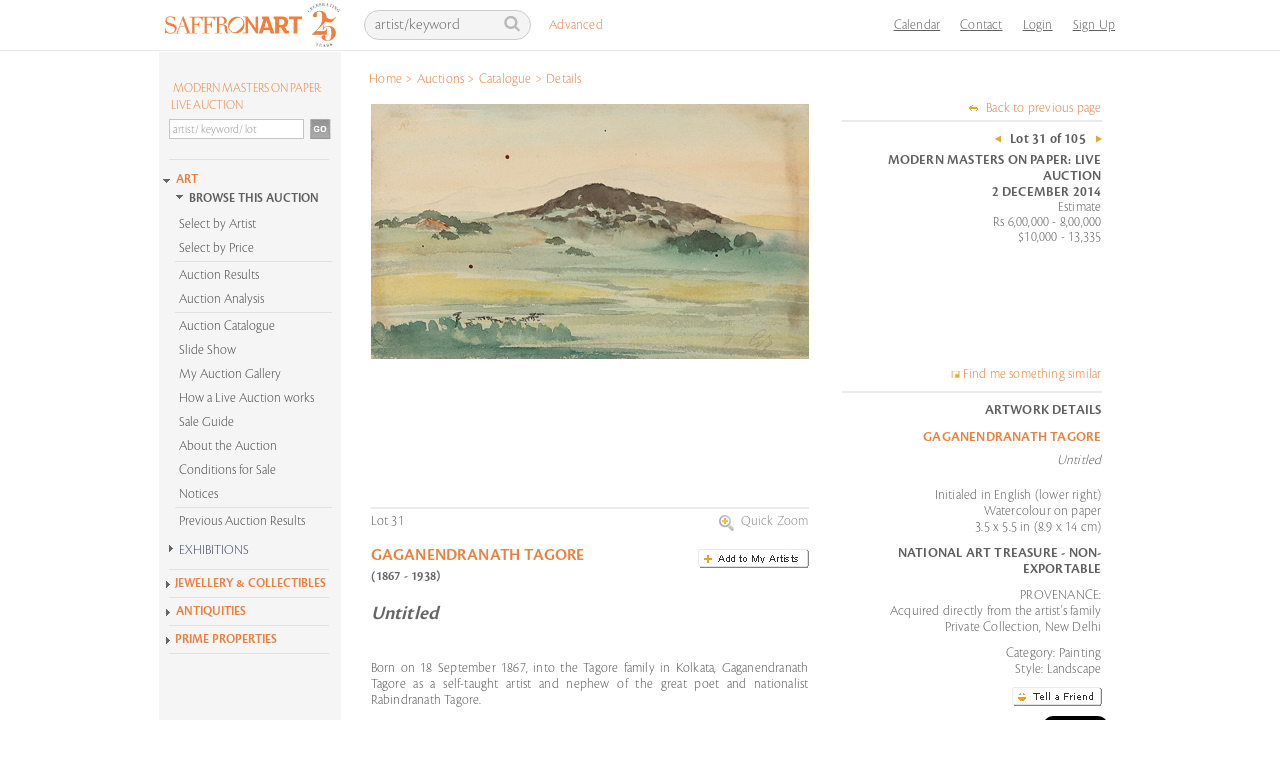

--- FILE ---
content_type: text/html; charset=utf-8
request_url: https://www.saffronart.com/auctions/PostWork.aspx?l=13591
body_size: 30254
content:


<!DOCTYPE html PUBLIC "-//W3C//DTD XHTML 1.0 Transitional//EN" "http://www.w3.org/TR/xhtml1/DTD/xhtml1-transitional.dtd">
<html xmlns="http://www.w3.org/1999/xhtml">
<head id="Head1"><script type="text/javascript">(function(w,d,s,l,i){w[l]=w[l]||[];w[l].push({'gtm.start':new Date().getTime(),event:'gtm.js'});var f=d.getElementsByTagName(s)[0],j=d.createElement(s),dl=l!='dataLayer'?'&l='+l:'';j.async=true;j.src='https://www.googletagmanager.com/gtm.js?id='+i+dl;f.parentNode.insertBefore(j,f);})(window,document,'script','dataLayer','GTM-P69D5M2');</script><title>
	Modern Masters On Paper: LIVE Auction -Dec-2, 2014 -Lot 31 -Gaganendranath Tagore
</title>
    <script type="text/javascript" src="../../../../Resource/Scripts/ImagePopup.js"></script>
    <script src="../../../../Resource/Scripts/mojozoom.js?v1" type="text/javascript"></script>
    <script src="../../../../Resource/Scripts/zoomscript.js" type="text/javascript"></script>
    <script src="../../Scripts/jquery-1.10.1.min.js" type="text/javascript"></script>
     <script src="https://cdn.pubnub.com/sdk/javascript/pubnub.7.6.2.min.js"></script>
    <link href="../CSS/custom-inner.css?v=17525" rel="stylesheet" />
    <script type="text/javascript" src="https://unpkg.com/sweetalert/dist/sweetalert.min.js"></script>
    <style type="text/css">
        .swal-button {
            background-color:  #FFA000 !important;
        }

        .defaultCountdown table th
        {
            color: black;
            font-family: Cronos-Pro-Semibold, sans-serif !important;
            font-size: 18px;
            text-align: center;
            font-weight: normal;
        }
        
        .defaultCountdown table
        {
            float: right;
            text-align: center;
            vertical-align: middle;
            padding-bottom: 15px;
        }
        
        .defaultCountdown table td
        {
            padding: 2px;
            text-align: center;
            vertical-align: middle;
            font-size: 10px;
        }
    </style>

    <style type="text/css">

        /* The Modal (background) */
        .modal_1 {
          display: none; /* Hidden by default */
          position: fixed; /* Stay in place */
          z-index: 1; /* Sit on top */
          padding-top: 100px; /* Location of the box */
          left: 0;
          top: 0;
          width: 100%; /* Full width */
          height: 100%; /* Full height */
          overflow: auto; /* Enable scroll if needed */
          background-color: rgb(0,0,0); /* Fallback color */
          background-color: rgba(0,0,0,0.4); /* Black w/ opacity */
        }

        /* Modal Content */
        .modal_1-content {
          background-color: #fefefe;
          margin: auto;
          padding: 20px;
          border: 1px solid #888;
          width: 40%;
        }

        /* The Close Button */
        .close_1 {
          color: #aaaaaa;
          float: right;
          font-size: 28px;
          font-weight: bold;
        }

        .close_1:hover,
        .close_1:focus {
          color: #000;
          text-decoration: none;
          cursor: pointer;
        }

        .std-popup-title {
            color: #EE7E3C;
            font-size: 16px;
            margin: 10px 0;
            text-align: center;
        }
       </style>

       <!-- Global site tag (gtag.js) - Google Ads: 999734838 -->
       
<link href="https://www.saffronart.com/auctions/postwork.aspx?l=13591" rel="canonical" /><link href="../App_Themes/sa_theme/aboutus1.css" type="text/css" rel="stylesheet" /><link href="../App_Themes/sa_theme/advanced_search1.css" type="text/css" rel="stylesheet" /><link href="../App_Themes/sa_theme/all-artists1.css" type="text/css" rel="stylesheet" /><link href="../App_Themes/sa_theme/artguide1.css" type="text/css" rel="stylesheet" /><link href="../App_Themes/sa_theme/artist_of_the_month1.css" type="text/css" rel="stylesheet" /><link href="../App_Themes/sa_theme/artistv1.2.css" type="text/css" rel="stylesheet" /><link href="../App_Themes/sa_theme/artwork2.css" type="text/css" rel="stylesheet" /><link href="../App_Themes/sa_theme/auction_event_registration1.css" type="text/css" rel="stylesheet" /><link href="../App_Themes/sa_theme/auction2.css" type="text/css" rel="stylesheet" /><link href="../App_Themes/sa_theme/bid_styles2.css" type="text/css" rel="stylesheet" /><link href="../App_Themes/sa_theme/browse1.css" type="text/css" rel="stylesheet" /><link href="../App_Themes/sa_theme/collectors_corner1.css" type="text/css" rel="stylesheet" /><link href="../App_Themes/sa_theme/Consignorv1.1.3.css" type="text/css" rel="stylesheet" /><link href="../App_Themes/sa_theme/defaultv3.css" type="text/css" rel="stylesheet" /><link href="../App_Themes/sa_theme/defaultv4.css" type="text/css" rel="stylesheet" /><link href="../App_Themes/sa_theme/eventindex1.css" type="text/css" rel="stylesheet" /><link href="../App_Themes/sa_theme/generic_error_page1.css" type="text/css" rel="stylesheet" /><link href="../App_Themes/sa_theme/my_artists_hide_works1.css" type="text/css" rel="stylesheet" /><link href="../App_Themes/sa_theme/mysaffron1.css" type="text/css" rel="stylesheet" /><link href="../App_Themes/sa_theme/new_featurev2.css" type="text/css" rel="stylesheet" /><link href="../App_Themes/sa_theme/nickname1.css" type="text/css" rel="stylesheet" /><link href="../App_Themes/sa_theme/onlineauction1.css" type="text/css" rel="stylesheet" /><link href="../App_Themes/sa_theme/partnergallery1.css" type="text/css" rel="stylesheet" /><link href="../App_Themes/sa_theme/popup_comparables1.css" type="text/css" rel="stylesheet" /><link href="../App_Themes/sa_theme/realestate1.css" type="text/css" rel="stylesheet" /><link href="../App_Themes/sa_theme/register1.css" type="text/css" rel="stylesheet" /><link href="../App_Themes/sa_theme/search1.css" type="text/css" rel="stylesheet" /><link href="../App_Themes/sa_theme/sitemap1.css" type="text/css" rel="stylesheet" /><link href="../App_Themes/sa_theme/tell_a_friendv2.css" type="text/css" rel="stylesheet" /><meta name="description" content="Modern Masters on Paper: LIVE Auction" /><meta name="keywords" /><meta property="og:title" content="Modern Masters On Paper: LIVE Auction -Dec-2, 2014 -Lot 31 -Gaganendranath Tagore" /><meta property="og:site_name" content="Saffronart" /><meta property="og:image" content="https://mediacloud.saffronart.com/auctions/2014/liveaucdec/gtagore_14papliv_19118_big.jpg" /><meta property="og:description" /><meta property="og:url" content="https://www.saffronart.com/auctions/Work.aspx?l=13591" /><meta property="og:type" content="article" /><meta property="fb:app_id" content="142403099202822" /></head>
<body>

    <!-- The Modal -->
    <div id="myModal_1" class="modal_1">
      <!-- Modal content -->
      <div class="modal_1-content">
        <div style="text-align:center">
            <span class="close_1">×</span>
           <h1 class="std-popup-title">Important Notice</h1>
       </div>
        <p style="font-size:15px;padding:10px;line-height: 19px;">Please note that if the aggregate of purchases made by you during the financial year 2020-21 exceeds INR 50,00,000 then TCS (Tax Collected at Source) @ 0.075% would be applicable on the amount in excess of INR 50,00,000.  This is in accordance with the provisions of section 206C(1H) of the Income Tax Act, 1961 introduced with effect from 1st October 2020.  A separate debit note for TCS will be raised by us</p>
      </div>
    </div>

    <!-- Google Tag Manager (noscript) -->
    <noscript>
        <iframe src="https://www.googletagmanager.com/ns.html?id=GTM-P69D5M2"
            height="0" width="0" style="display: none; visibility: hidden"></iframe>
    </noscript>
    <!-- End Google Tag Manager (noscript) -->

    <form name="form1" method="post" action="./PostWork.aspx?l=13591" onsubmit="javascript:return WebForm_OnSubmit();" id="form1">
<div>
<input type="hidden" name="_TSM_HiddenField_" id="_TSM_HiddenField_" value="waLRj7BAFGHZZsNrhVsBe3mej2rWHPs3CfbGDuGkLok1" />
<input type="hidden" name="__EVENTTARGET" id="__EVENTTARGET" value="" />
<input type="hidden" name="__EVENTARGUMENT" id="__EVENTARGUMENT" value="" />
<input type="hidden" name="__VIEWSTATE" id="__VIEWSTATE" value="/wEPDwUKLTQ0NjcxMTM4Ng8WAh4TVmFsaWRhdGVSZXF1ZXN0TW9kZQIBFgJmD2QWAgIBD2QWCgIBD2QWDAIHDw8WAh4LTmF2aWdhdGVVcmwFQn4vbWVtYmVyc2hpcC9TaWdudXAuYXNweD9SZXR1cm5Vcmw9L2F1Y3Rpb25zL1Bvc3RXb3JrLmFzcHg/[base64]/[base64]/[base64]/[base64]/[base64]/[base64]/[base64]/[base64]/bD0xMzU5MGRkAgIPFgIfBwUCMzFkAgMPFgIfBwUDMTA1ZAIEDw8WAh8BBSB+L2F1Y3Rpb25zL1Bvc3RXb3JrLmFzcHg/[base64]/[base64]/[base64]" />
</div>

<script type="text/javascript">
//<![CDATA[
var theForm = document.forms['form1'];
if (!theForm) {
    theForm = document.form1;
}
function __doPostBack(eventTarget, eventArgument) {
    if (!theForm.onsubmit || (theForm.onsubmit() != false)) {
        theForm.__EVENTTARGET.value = eventTarget;
        theForm.__EVENTARGUMENT.value = eventArgument;
        theForm.submit();
    }
}
//]]>
</script>


<script src="/WebResource.axd?d=F5l4AU_oDRNZV0B1xDzDBO8FKw51XuM1WDcSpU4rW7mpB2Mc3SJZsArlkmBCL5WNO8gBLz2o0nQrqpaI2u2pkDmhFCk1&amp;t=638628063619783110" type="text/javascript"></script>


<script src="../Resource/Scripts/Search.js" type="text/javascript"></script>
<script src="/ScriptResource.axd?d=0-cZGJ_JvBRV5yLiu4EzhBKcPPnzms_Mz2zHrrEFch9v6Xwwu9MYPx7DXMX_aSlIq-jnFerLcMsYm0H4u7tT9UNnCB9aBeKuAWfkwp5Qn2UHCTkLRoL6BuLjJkujEeRCwaEhIS8ByvrdrRCwF1q11O_5h8E1&amp;t=ffffffffc7a8e318" type="text/javascript"></script>
<script src="/ScriptResource.axd?d=-TgDP8URgR-e2Bd22666Yb65nCwJLJaHFDh5Bpd8uDs9IrSa6bq9i5yfd2iwaN1Kz1zXuXaGKPJN3vC0GXUsY7xqVWnv5zILz-L1nmp5Zhv4xFcSdZ68tL6zQFQ5V4N6-CEV0A2&amp;t=ffffffffafdfa956" type="text/javascript"></script>
<script src="/ScriptResource.axd?d=F4kWc29D-USXPN8gikYmyLLYLm3Bcz1g2HGnF9qAa0z-x2MaGePXlxgWkmOGa9hli9kvqjPOO3iRT0OOvV3dsgevedWYIFh1N_Gb1hjlOvwtJpmdWbxS_2VwMagS5Dz08b6pJw2&amp;t=ffffffffafdfa956" type="text/javascript"></script>
<script src="/auctions/PostWork.aspx?_TSM_CombinedScripts_=True&amp;v=waLRj7BAFGHZZsNrhVsBe3mej2rWHPs3CfbGDuGkLok1&amp;_TSM_Bundles_=" type="text/javascript"></script>
<script src="/ScriptResource.axd?d=yBXW-eoHJ1xmtTjRfluiB6TGkg8_4vNhjCmjOlSO7vV8Q7Zyy2Tu7iGIzgSqY9DrclXi8wMONrlQ3yLyFxSamvzpf0-bVkfqRhWClQqmuRzrbN7DXlxG1GXdPFP9smOkXWkbuHmivKmC-sooPU01RlkagQs1&amp;t=ffffffffafdfa956" type="text/javascript"></script>
<script src="/ScriptResource.axd?d=b-75bkR4r0CL4de9_5uRlSN2R8NgTihbXvLpE7WKAN-cXxt0NiFpP5RALwiAbGwr3g7YOwap2oInxlrD9FbIDgF3ISrzlHWtipCG9XbqS36devVMxMRGWuHncGPK8EpvPuLkVM7d_GZcur0pjtKOKmdU4Rw1&amp;t=ffffffffafdfa956" type="text/javascript"></script>
<script src="../webservices/AutoComplete.asmx/js" type="text/javascript"></script>
<script src="../webservices/DurationCatalogService.asmx/js" type="text/javascript"></script>
<script type="text/javascript">
//<![CDATA[
function WebForm_OnSubmit() {
if (Sys&&Sys.WebForms&&Sys.WebForms.PageRequestManager&&Sys.WebForms.PageRequestManager.getInstance) {
            var prm=Sys.WebForms.PageRequestManager.getInstance();
           if (prm&&!prm._postBackSettings) prm._postBackSettings=prm._createPostBackSettings(false, null, null);
           };if (typeof(ValidatorOnSubmit) == "function" && ValidatorOnSubmit() == false) return false;
return true;
}
//]]>
</script>

<div>

	<input type="hidden" name="__VIEWSTATEGENERATOR" id="__VIEWSTATEGENERATOR" value="98073761" />
</div>
    
        <script language="javascript" type="text/javascript">
            var textToSet1 = 'artist/keyword';

            function setSearchQueryDefault1() {
                var searchQueryTxtBoxId = 'Header1_searchQueryHeader';
                var searchQueryTxtBox = document.getElementById(searchQueryTxtBoxId);

                if (searchQueryTxtBox.value == '')
                    searchQueryTxtBox.value = textToSet1;
                searchQueryTxtBox.style.color = '#bab2b2';
            }

            function setSearchQueryEmpty1() {
                //alert('setSearchQueryEmpty');
                var searchQueryTxtBoxId = 'Header1_searchQueryHeader';
                var searchQueryTxtBox = document.getElementById(searchQueryTxtBoxId);
                if (searchQueryTxtBox.value == '' || searchQueryTxtBox.value == textToSet1) {
                    searchQueryTxtBox.value = '';
                }
                searchQueryTxtBox.style.color = '#fff';
            }

            function fireDefaultButton1(event) {
                if ((event.keyCode == 13 || event.which == 13) && !(event.srcElement && (event.srcElement.tagName.toLowerCase() == 'textarea'))) {
                    var defaultButton = document.getElementById('Header1_search');

                    if (defaultButton == 'undefined') defaultButton = document.all[target];

                    if (defaultButton && typeof (defaultButton.click) != 'undefined') {
                        defaultButton.click();
                        event.cancelBubble = true;
                        if (event.stopPropagation) event.stopPropagation();
                        return false;
                    }
                }
                return true;
            }

            function itemSelected(source, eventArgs)
            {
                if (eventArgs.get_value() != "") {
                    document.getElementById('Header1_search').click();
                }
            }
        </script>

  

	<div class="ms-navbar-default">
		<div class="ms-container ms-nav-top">
			<div class="ms-navbar-header" style="width:208px;">
				<a class="ms-navbar-brand" href="/default.aspx"><img src="/Resource/Images/home/saffronart_logo25.jpg" alt="Saffronart" title="Saffronart" /></a>
			</div>
            <div class="ms-navbar-right ms-navigation" style="width:761px;">
                <div class="navbar-form ms-navbar-left">
                    <div class="ms-form-group ms-search">
                        <span class="prelative">
                           <input name="ctl00$Header1$searchQueryHeader" type="text" value="artist/keyword" id="Header1_searchQueryHeader" class="form-control" onblur="javascript:return setSearchQueryDefault1();" onfocus="javascript:setSearchQueryEmpty1();" onkeypress="javascript:return fireDefaultButton1(event)" />
                            <a id="Header1_search" class="icon-search" href="javascript:__doPostBack(&#39;ctl00$Header1$search&#39;,&#39;&#39;)"></a>
                        </span>
                    </div>
                    <div class="ms-advanced-search">
                        <a href="/search/AdvancedSearch.aspx">Advanced</a>
                    </div>    
                    <div id="Header1_AutocompletePanel" class="ms-auto-search autocomplete" style="display:none; visibility: hidden; position: absolute;"></div>
                    <!-- Auto complete extender for text box -->
                    <input type="hidden" name="ctl00$Header1$_hiddenSearchType" id="Header1__hiddenSearchType" />
                    

                </div>
                <ul class="ms-navbar-nav ms-navbar-left" style="float: right">
                    <li>
                        <a href="/sitepages/calendar.aspx" title="Calendar">Calendar</a>
                    </li>

                    <li>
                        <a href="/sitepages/ContactUs.aspx" title="Contact Us">Contact</a>
                    </li>


                    

					    <li><a id="Header1_hlnkLogin" href="javascript:void(0);">Login</a></li>
                        <li><a id="Header1_hlnkRegister" href="../membership/Signup.aspx?ReturnUrl=/auctions/PostWork.aspx?l=13591">Sign Up</a></li>
                        <li></li>
                        <li>
                            
                        </li>
                    <li>
                        <span style="cursor:pointer;" >
                            
                        </span>
                    </li>

                </ul>
            </div>
        </div>
        <div class="ms-breadcrumb-container">
            <div id="Header1_bcContainer" class="breadcrumb">
                <table><tr><td><ul>
                        <span id="Header1_smp1"><a href="#Header1_smp1_SkipLink"><img alt="Skip Navigation Links" src="/WebResource.axd?d=OSljlFYID8BVwWpHw83SbWZhY8yNQAyTD8GVanZnbUcvHGUoOEutnCWDOVYVmCz6JokbgoX2OouKwSQ-BaTu3J5nooM1&amp;t=638628063619783110" width="0" height="0" style="border-width:0px;" /></a><span>
                                <li><a id="Header1_smp1_hlNode_0" href="/Default.aspx">Home</a></li>
                            </span><span> &gt; </span><span>
                                <li><a id="Header1_smp1_hlNode_1" href="/auctions/allauctions.aspx">Auctions</a></li>
                            </span><span> &gt; </span><span>
                                <li><a id="Header1_smp1_hlNode_2" href="defaultController.aspx?eid=3698">Catalogue</a></li>
                            </span><span> &gt; </span><span>
                                <li>Details</li>
                            </span><a id="Header1_smp1_SkipLink"></a></span>
                    </ul></td></tr></table>
            </div>
        </div>
    </div>

<div style="display:none">
    <div class="header" id="divHeader">
        <a id="Header1_HyperLink1" href="../Default.aspx"><img src="../Resource/images/saffron_logo.jpg" alt="" style="border-width:0px;" /></a>
        <ul class="login">
            <li><a id="Header1_HyperLink2" href="../membership/Login.aspx?ReturnUrl=/auctions/PostWork.aspx?l=13591">Login</a></li>
            <li></li>
            <li> </li><span id="Header1_saperatorRegister"> |</span>
            <li><a id="Header1_hyplinkRegister" href="../membership/Signup.aspx?ReturnUrl=/auctions/PostWork.aspx?l=13591">Sign Up</a></li>
        </ul>
    </div>
</div>
<script language="javascript" type="text/javascript">
    var header = document.getElementById("divHeader");
    if (screen.width < 1024) {
        // FireFox
        header.setAttribute('class', 'header addOnHead');
        // IE
        header.setAttribute('className', 'header addOnHead');
    }
    else {
        // FireFox
        header.setAttribute('class', 'header');
        // IE
        header.setAttribute('className', 'header');
    }    
</script>




<div id="Header1_loginPopupPanel" class="popupmessage" style="width:250px; background-color:White; position:absolute; z-index:1; display:none;">
        

<style type="text/css">
        .fpwLinein
        {
        	background-image: url(../../../Resource/Images/bg/line.gif);
            background-repeat: repeat-x;
            background-position: left top;
            height: 10px;
            width: 210px;
        }
    </style>

<script type="text/javascript">
    function logcall(event, cntrl) {
        //console.log('cttext' + cntrl.value);
        var cttext = cntrl.value;

        fetch('/Service1.svc/logorigin/?u=' + cttext + '&app=1').then(function (response) {
            //console.log('success!', response);
        }).catch(function (err) {
            //console.warn('Something went wrong.', err);
        });
    }
</script>
<table id="Header1_login_siteLogin" class="control" cellspacing="0" cellpadding="0" border="0" style="border-collapse:collapse;width:220px;">
	<tr>
		<td>
    	   <br />
<p style="margin-left:10px;">
<label for="Header1_login_siteLogin_UserName" id="Header1_login_siteLogin_UserNameLabel" style="width:120px;">Login ID *</label>&nbsp;&nbsp;
			      <input name="ctl00$Header1$login$siteLogin$UserName" type="text" id="Header1_login_siteLogin_UserName" onkeypress="javascript:return fireLoginButton(event,&#39;Header1_login_siteLogin_LoginButton&#39;)" onblur="javascript:return logcall(event,this)" style="border:1px solid #CCCCCC;margin:0;padding:2px;" /><br />
                  <span id="Header1_login_siteLogin_UserNameRequired" title="User Name is required." style="color:Red;display:none;">User Name is required.</span>
</p>
<p style="margin-left:10px;">
  <label for="Header1_login_siteLogin_Password" id="Header1_login_siteLogin_PasswordLabel" style="width:120px;">Password *</label>
			      <input name="ctl00$Header1$login$siteLogin$Password" type="password" id="Header1_login_siteLogin_Password" onkeypress="javascript:return fireLoginButton(event,&#39;Header1_login_siteLogin_LoginButton&#39;)" style="border:1px solid #CCCCCC;margin:0;padding:2px;" /><br />
                  <span id="Header1_login_siteLogin_PasswordRequired" title="Password is required." style="color:Red;display:none;">Password is required.</span>

</p>
			      
<p style="height:12px;margin-left:10px;">
<a id="Header1_login_siteLogin_HyperLink3" href="../membership/ForgotMyPassword.aspx" style="background: url(../../Resource/Images/arrow/arrow_orange_right.gif) left 4px no-repeat; padding-left:10px; margin-left:0px; text-decoration:none;color:#ec803f;"> Problems logging in? Reset password.</a>
</p>
<p style="margin-left:10px;">
<input type="image" name="ctl00$Header1$login$siteLogin$LoginButton" id="Header1_login_siteLogin_LoginButton" title="Sign In" src="../Resource/Images/Buttons/btn_signin.gif" onclick="javascript:WebForm_DoPostBackWithOptions(new WebForm_PostBackOptions(&quot;ctl00$Header1$login$siteLogin$LoginButton&quot;, &quot;&quot;, true, &quot;siteLogin&quot;, &quot;&quot;, false, false))" style="border-width:0px;" />
</p>


</td>
	</tr>
</table> 
 <script language="javascript" type="text/javascript">

     function deleteCookie(c_name, path) {
         if (path != null && path != '') {
             document.cookie = c_name + '=; expires=Thu, 01 Jan 1970 00:00:01 GMT;' + "path=" + path;;
         }
         else {
             document.cookie = c_name + '=; expires=Thu, 01 Jan 1970 00:00:01 GMT;';
         }
     }

     function fireLoginButton(event, buttonid) {
         deleteCookie('showtcsnoticecookie', '/');

        if ((event.keyCode == 13 || event.which == 13) && !(event.srcElement && (event.srcElement.tagName.toLowerCase() == 'textarea'))) 
        {
            var defaultButton = document.getElementById(buttonid);

            if (defaultButton == 'undefined') defaultButton = document.all[target]; 
            
            if (defaultButton && typeof(defaultButton.click) != 'undefined') 
            {
                defaultButton.click();
                event.cancelBubble = true;
                if (event.stopPropagation) event.stopPropagation();
                return false;
            }
        }
        return true;
     }

 </script>


</div>
    <div class="wrapper">
        <noscript>
            <meta http-equiv="refresh" content="0; url=../errorpages/errorJavascriptHome.aspx" />
        </noscript>
        <script type="text/javascript">
//<![CDATA[
Sys.WebForms.PageRequestManager._initialize('ctl00$ScriptManager1', 'form1', [], [], [], 90, 'ctl00');
//]]>
</script>

        <div class="clearfix container">
            <br />
            <br />
            
<script type="text/javascript" src="/Resource/Scripts/sdmenu.js"></script>

<script language="javascript" type="text/javascript" src="../../../../Resource/Scripts/Accordion.js"></script>
<script language="javascript" type="text/javascript" src="../../../../Resource/Scripts/jcl.js"></script>
<script language="javascript" type="text/javascript">
var win = null;
    function newWindow(mypage,myname,w,h,features) {
      var winl = (screen.width-w)/2;
      var wint = (screen.height-h)/2;
      if (winl < 0) winl = 0;
      if (wint < 0) wint = 0;
      var settings = 'height=' + h + ',';
      settings += 'width=' + w + ',';
      settings += 'top=' + wint + ',';
      settings += 'left=' + winl + ',';
      settings += features;
      win = window.open(mypage,myname,settings);
      win.window.focus();
    }
    
	window.onload = function() {
		var parentElement = document.getElementById("accordion_leftMenu");
		for(var i in parentElement.getElementsByTagName("div")) {
				if(parentElement.getElementsByTagName("div")[i].className == "VEACCORDIONCONTENT") {
					parentElement.getElementsByTagName("div")[i].style.height = 0+"px";
				}
		}
	}
</script>

<style type="text/css">
    .VEACCORDION {}
    .VEACCORDIONHEADER {  margin-left:-10px;}
    .VEACCORDIONHEADER h3 a { font-size:14px; background: url(../../../../Resource/Images/Arrow/inner_arrow.gif) no-repeat left 1px; color: #444666; padding: 5px 0 5px 20px; TEXT-DECORATION: none; font-family:Cronos-Pro-Light, sans-serif; font-weight:normal; display:block;}
    .VEACCORDIONHEADER h3 a:hover {background: url(../../../../Resource/Images/Arrow/innerpage_h3_hover.gif) no-repeat left 1px; TEXT-DECORATION: none;}    
    .VEACCORDIONHEADERACTIVE {margin-left:-10px;}
    .VEACCORDIONHEADERACTIVE H3 A {background: url(../../../../Resource/Images/Arrow/innerpage_selected.gif) no-repeat; color: #444666; padding: 5px 0 5px 20px; TEXT-DECORATION: none; display:block;font-size: 14px !important;}
    .VEACCORDIONHEADERACTIVE H3 A:hover {background: url(../../../../Resource/Images/Arrow/innerpage_selected_hover.gif) no-repeat ; TEXT-DECORATION: none;  font-family: Cronos-Pro-Semibold, sans-serif !important;}
    .VEACCORDIONHEADERACTIVE:hover {}
    .VEACCORDIONCONTENT {OVERFLOW: hidden; HEIGHT: 0px; margin-left:-10px;}
    .VEACCORDIONCONTENTACTIVE {OVERFLOW: hidden; margin-left:-10px;}
</style>



<div class="leftContent">
    <!-- //search -->
    <div class="leftNav" id="saMenu">
        
<style type="text/css">
	.VEACCORDIONMAIN {}
	.VEACCORDIONHEADERMAIN {/*background: url(../../Resource/Images/home/home_arrow.gif) no-repeat left 5px;*/}
	.VEACCORDIONHEADERMAIN:hover {}
	.VEACCORDIONHEADERACTIVEMAIN {  /*background: url(../../Resource/Images/home/home_arrow_down.gif) no-repeat left 5px;*/}
	.VEACCORDIONHEADERACTIVEMAIN h3 a { font-family: Cronos-Pro-Semibold, sans-serif !important; /*background: transparent url(../../Resource/Images/Arrow/innerpage_selected.gif) no-repeat;*/clear:inherit;color:#ec803f;font-size:13px !important;text-decoration:none;padding-left:15px;}
	#leftnavi .VEACCORDIONHEADERACTIVEMAIN h3 a:hover {/*background: url(../../Resource/Images/home/home_h3_hover_selected.gif);*/}
	.VEACCORDIONHEADERACTIVEMAIN:hover {}
	.VEACCORDIONCONTENTMAIN {height:0px;overflow:hidden;}
	.VEACCORDIONCONTENTACTIVEMAIN {overflow:hidden;}
</style>

<script language="javascript" type="text/javascript" src="../../../../Resource/Scripts/AccordionMainInside.js"></script>
<script language="javascript" type="text/javascript">
    function itemSelectedGo(source, eventArgs)
    {
        if (eventArgs.get_value() != "") {
            document.getElementById('LeftNavigation1_Search1_search').click();
        }
    }
</script>

    <div class="search" >
    <div id="LeftNavigation1_Search1_searchSite">
        <div id="LeftNavigation1_Search1_AutocompletePanel"></div>
        <fieldset>
            <label style="width:160px;padding-left:12px;FONT-FAMILY: Cronos-Pro-Light, sans-serif !important;"><a href="defaultController.aspx?eid=3698" id="LeftNavigation1_Search1_htmlitEventTitle" style="padding:0;margin:0;font-size:13px;text-indent:2px;line-height:17px;color:#ec803f; font-weight:normal;">MODERN MASTERS ON PAPER: LIVE AUCTION</a></label>
            <input name="ctl00$LeftNavigation1$Search1$searchQuery" type="text" value="artist/ keyword/ lot" id="LeftNavigation1_Search1_searchQuery" class="searchText-new" onblur="javascript:return setSearchQueryDefault();" onfocus="javascript:setSearchQueryEmpty();" onkeypress="javascript:return fireDefaultButton(event)" autocomplete="off" />
                 <input type="image" name="ctl00$LeftNavigation1$Search1$search" id="LeftNavigation1_Search1_search" class="goBtn-new" src="../Resource/images/buttons/btn_go.jpg" style="border-width:0px;" />
                <!-- Auto complete extender for text box -->
                
        </fieldset>

        <fieldset>
        <div>
        <div class="advlnkDiv"><a id="LeftNavigation1_Search1_HyperLink2" class="advlnk" href="../search/AdvancedSearch.aspx" style="visibility:hidden">Advanced Search</a>
             </div>  
            <span id="LeftNavigation1_Search1_SearchOptions">
                
            </span>
         </div> 
            </fieldset>
        <div style="CLEAR: left; PADDING-RIGHT: 0px; DISPLAY: block; PADDING-LEFT: 0px; FONT-SIZE: 1px; PADDING-BOTTOM: 0px; MARGIN: 0px 0px -5px 0px; OVERFLOW: hidden; WIDTH: 170px; PADDING-TOP: 0px; HEIGHT: 2px; margin-bottom:10px;"><IMG 
alt="" src="../../../../Resource/Images/navigation/nav_line.gif"></div> 
        
        </div>
        <input type="hidden" name="ctl00$LeftNavigation1$Search1$_hiddenSearchType" id="LeftNavigation1_Search1__hiddenSearchType" value="PreviousAuctions" />
       
            <fieldset>
                <!-- Popup panel for price -->
                <dl id="LeftNavigation1_Search1_pnlPrice" style="width:175px;overflow:hidden;margin-top:5px;background:#e6e7e9;border:1px solid #ccc;display:none;">
                    <dt style="margin:0 0 2px 0; padding:0;" class="INRPRICE">
                       <a href="javascript:togglePricePanels('INR');" id="lnkINRPrice" class="selected1">INR</a>
                        &nbsp;|&nbsp;
                        <a href="javascript:togglePricePanels('USD');" id="lnkUSDPrice">USD</a>
                        
                    </dt>
                    
                    <dd style="background-color:White; width :200px;">
                        <span id="Span1" style=""></span>
                        <span id="inrPricePanel" style="">
                        
                            <div class="BbyP">
                            
                                    <a href="defaultController.aspx?eid=3698&pf=VXBwZXJFc3RScyA8IDEwMDAwMCB8IExvd2VyRXN0UnMgPiAw-Ldf5AQgeiUA%3d&minp=0&maxp=100000&isusd=0" id="LeftNavigation1_Search1_rptPrice_lnkPrice_0" P1="0" P2="100000">Upto Rs 1,00,000</a>
                                
                            
                                    <a href="defaultController.aspx?eid=3698&pf=VXBwZXJFc3RScyA8IDIwMDAwMCB8IExvd2VyRXN0UnMgPiAxMDAwMDE%3d-rIxX4q6LQGs%3d&minp=100001&maxp=200000&isusd=0" id="LeftNavigation1_Search1_rptPrice_lnkPrice_1" P1="100001" P2="200000">Rs 1,00,001 - 2,00,000</a>
                                
                            
                                    <a href="defaultController.aspx?eid=3698&pf=VXBwZXJFc3RScyA8IDUwMDAwMCB8IExvd2VyRXN0UnMgPiAyMDAwMDE%3d-WXUataMczsQ%3d&minp=200001&maxp=500000&isusd=0" id="LeftNavigation1_Search1_rptPrice_lnkPrice_2" P1="200001" P2="500000">Rs 2,00,001 - 5,00,000</a>
                                
                            
                                    <a href="defaultController.aspx?eid=3698&pf=VXBwZXJFc3RScyA8IDEwMDAwMDAgfCBMb3dlckVzdFJzID4gNTAwMDAx-nFPBV8cgZec%3d&minp=500001&maxp=1000000&isusd=0" id="LeftNavigation1_Search1_rptPrice_lnkPrice_3" P1="500001" P2="1000000">Rs 5,00,001 - 10,00,000</a>
                                
                            
                                    <a href="defaultController.aspx?eid=3698&pf=VXBwZXJFc3RScyA8IDE1MDAwMDAgfCBMb3dlckVzdFJzID4gMTAwMDAwMQ%3d%3d-lkjdwd8f1Wc%3d&minp=1000001&maxp=1500000&isusd=0" id="LeftNavigation1_Search1_rptPrice_lnkPrice_4" P1="1000001" P2="1500000">Rs 10,00,001 - 15,00,000</a>
                                
                            
                                    <a href="defaultController.aspx?eid=3698&pf=VXBwZXJFc3RScyA8IDIwMDAwMDAgfCBMb3dlckVzdFJzID4gMTUwMDAwMQ%3d%3d-2JjdG9gcfbE%3d&minp=1500001&maxp=2000000&isusd=0" id="LeftNavigation1_Search1_rptPrice_lnkPrice_5" P1="1500001" P2="2000000">Rs 15,00,001 - 20,00,000</a>
                                
                            
                                    <a href="defaultController.aspx?eid=3698&pf=VXBwZXJFc3RScyA8IDIwMDAwMDAwMDAgfCBMb3dlckVzdFJzID4gMjAwMDAwMQ%3d%3d-i1htWblwP1M%3d&minp=2000001&maxp=2000000000&isusd=0" id="LeftNavigation1_Search1_rptPrice_lnkPrice_6" P1="2000001" P2="2000000000">Above Rs 20,00,000</a>
                                
                            
                            </div>
                            
                        </span>
                        <span id="usdPricePanel" style="display:none;">
                        
                            <div class="BbyP">
                            
                                    <a href="defaultController.aspx?eid=3698&pf=VXBwZXJFc3REb2xsYXIgPCAyMDAwIHwgTG93ZXJFc3REb2xsYXIgPiAw-Tt8v5ojyYEc%3d&minp=0&maxp=2000&isusd=1" id="LeftNavigation1_Search1_rptPriceUsd_lnkPrice_0" P1="0" P2="2000">Upto $2,000</a>
                            
                                    <a href="defaultController.aspx?eid=3698&pf=VXBwZXJFc3REb2xsYXIgPCA1MDAwIHwgTG93ZXJFc3REb2xsYXIgPiAyMDAx-yAuaGFar2MY%3d&minp=2001&maxp=5000&isusd=1" id="LeftNavigation1_Search1_rptPriceUsd_lnkPrice_1" P1="2001" P2="5000">$2,001 - 5,000</a>
                            
                                    <a href="defaultController.aspx?eid=3698&pf=VXBwZXJFc3REb2xsYXIgPCAxMDAwMCB8IExvd2VyRXN0RG9sbGFyID4gNTAwMQ%3d%3d-BgN%2fChAQcU4%3d&minp=5001&maxp=10000&isusd=1" id="LeftNavigation1_Search1_rptPriceUsd_lnkPrice_2" P1="5001" P2="10000">$5,001 - 10,000</a>
                            
                                    <a href="defaultController.aspx?eid=3698&pf=VXBwZXJFc3REb2xsYXIgPCAyMDAwMCB8IExvd2VyRXN0RG9sbGFyID4gMTAwMDE%3d-N%2faUAAXHa1M%3d&minp=10001&maxp=20000&isusd=1" id="LeftNavigation1_Search1_rptPriceUsd_lnkPrice_3" P1="10001" P2="20000">$10,001 - 20,000</a>
                            
                                    <a href="defaultController.aspx?eid=3698&pf=VXBwZXJFc3REb2xsYXIgPCAzMDAwMCB8IExvd2VyRXN0RG9sbGFyID4gMjAwMDE%3d-6D%2bSg5tf3CU%3d&minp=20001&maxp=30000&isusd=1" id="LeftNavigation1_Search1_rptPriceUsd_lnkPrice_4" P1="20001" P2="30000">$20,001 - 30,000</a>
                            
                                    <a href="defaultController.aspx?eid=3698&pf=VXBwZXJFc3REb2xsYXIgPCA1MDAwMCB8IExvd2VyRXN0RG9sbGFyID4gMzAwMDE%3d-aSmwxOjQKL8%3d&minp=30001&maxp=50000&isusd=1" id="LeftNavigation1_Search1_rptPriceUsd_lnkPrice_5" P1="30001" P2="50000">$30,001 - 50,000</a>
                            
                                    <a href="defaultController.aspx?eid=3698&pf=VXBwZXJFc3REb2xsYXIgPCAyMDAwMDAwMDAwIHwgTG93ZXJFc3REb2xsYXIgPiA1MDAwMQ%3d%3d-7FfBPVeQ1IQ%3d&minp=50001&maxp=2000000000&isusd=1" id="LeftNavigation1_Search1_rptPriceUsd_lnkPrice_6" P1="50001" P2="2000000000">Above $50,000</a>
                            
                            </div>
                            
                        </span>
                    </dd>
                    
                </dl>
                        
                <!-- popup panel for artist -->
                <dl id="LeftNavigation1_Search1_pnlAllArtists" style="width:170px;margin-top:5px;padding-bottom:1px;background:#e6e7e9;font-family:Cronos-Pro-Light, sans-serif;border:1px solid #ccc;display:none;">
                    <dt class="alphabets">
                        
                    </dt>                    
                    
                    <dd>
                    <div id="divLoading" class="browseBy_Artist">Loading...</div>
                    <div class="browseBy_Artist" id="divArtistPopup" style="display:none;">
                        

                    </div>
                    </dd>
                    <dd style="margin:0; padding-left:2px; height:20px;font-weight:normal;" class="sortby">
                        Sort by: <a id="lnkLast" href="javascript:void(0);" onclick="SortOrder('0','lnkLast');" class="nameSelected">last</a> | <a id="lnkFirst" href="javascript:void(0);" onclick="SortOrder('1','lnkFirst');" class="nameNormal">first</a> name
                    </dd>
                </dl>
                
                <!-- Popup panel for closing lots -->
                <dl id="LeftNavigation1_Search1_pnlTime" style="width: 175px; overflow: hidden; margin-top: 5px;
                    background: #e6e7e9; border: 1px solid #ccc;display:none;">
                    <dt style="margin: 0 0 2px 0; padding: 0;" class="INRPRICE">
                    </dt>
                    <dd style="background-color: White; width: 200px;">
                        <span id="Span2" style="font-size: 100%;"></span><span id="istTimePanel" style="font-size: 100%;">
                            
                        </span>
                    </dd>
                </dl>
                
                <!-- Popup control extender for artists -->
                
                
                <!-- Popup control extender for price -->
                               
                
                
                
                 <!-- Popup control extender for time -->
                
                
                
            </fieldset>
            </div><!-- //search -->
            <div class="VEACCORDIONHEADERACTIVEMAIN" id="divMainHead" style="padding-bottom:0px;margin-left:-13px;"><h3><a href="javascript:void(0);" id="lnkArt" style="color:#ec803f;background:url('../../../../Resource/Images/Arrow/innerpage_selected.gif') 0 0px no-repeat;padding:2px 0 0 20px">ART</a></h3></div>
            
            <div id="divContainingAllArt" style="display: block; margin-left: 0px;">
            <span id="LeftNavigation1_Search1_lblTitle" style="background:url('../../../../Resource/Images/Arrow/innerpage_selected.gif') 0 0px no-repeat; padding:5px 0 5px 20px; display:block;font-family: Cronos-Pro-Semibold, sans-serif !important;font-size:13px;">BROWSE THIS AUCTION</span>
                  
                    
                 <div id="LeftNavigation1_Search1_SearchLinks" class="leftlinks" style="display:block;margin-left:-4px;"> 
                <a href="javascript:void(0);" id="LeftNavigation1_Search1_lnkAllArtists" onclick="ShowPopup(&#39;artistPopup&#39;,&#39;divLoading&#39;,&#39;divArtistPopup&#39;,&#39;lnkAll&#39;,&#39;lnkLast&#39;,&#39;3&#39;,&#39;3698&#39;,&#39;3&#39;,&#39;&#39;,&#39;0&#39;,&#39;%&#39;);">Select by Artist</a><a href="javascript:void(0);" id="LeftNavigation1_Search1_lnkPrice">Select by Price</a><div class="sep">

</div><a class="noindent" href="AuctionResults.aspx?eid=3698">Auction Results</a><a class="noindent" href="Auctionanalysis.aspx?eid=3698">Auction Analysis</a><div class="sep">

</div><a class="noindent" href="modern-masters-on-paper-live-auction-2014-3698">Auction Catalogue</a><a class="noindent" href="../slideshow/AuctionSlideShow.aspx?eid=3698">Slide Show</a><a class="noindent" href="AuctionGallery.aspx?eid=3698">My Auction Gallery</a><a class="noindent" href="../sitepages/general/How_Live_Auction_Works.aspx?eid=3698">How a Live Auction works</a><a class="noindent" href="../sitepages/auctions/Art-Auctions/AuctionSaleGuide.aspx?eid=3698">Sale Guide</a><a class="noindent" href="../sitepages/auctions/Art-Auctions/AboutAuction.aspx?eid=3698">About the Auction</a><a class="noindent" href="../sitepages/auctions/Art-Auctions/AuctionConditionsSale.aspx?eid=3698">Conditions for Sale</a><a class="noindent" href="javascript:newWindow(&#39;../../../../sitepages/auctions/Art-Auctions/Notices.aspx?eid=3698&#39;,&#39;&#39;,&#39;680&#39;,&#39;600&#39;,&#39;resizable=0,scrollbars=1,status=0,toolbar=0&#39;)">Notices</a><div class="sep">

</div><a class="noindent" href="allauctions.aspx">Previous Auction Results</a></div>
 
                <div id="LeftNavigation1_Search1_divSep" style="height:2px; clear:left; display:none; width:170px; font-size:1px; padding:5px 0; margin:0 0 0 -10px;overflow:hidden;background:url(../Resource/Images/bg/nav_line.gif) 0 50% no-repeat"></div>
   

<script language="javascript" type="text/javascript">
    var textToSet = '';//'artist/ keyword/ lot';
    
    textToSet = "artist/ keyword/ lot";
    


    function setSearchQueryDefault(){
        var searchQueryTxtBoxId = 'LeftNavigation1_Search1_searchQuery';
        var searchQueryTxtBox = document.getElementById(searchQueryTxtBoxId);
        
        if (searchQueryTxtBox.value == '')
            searchQueryTxtBox.value = textToSet;
    }    
    
    function setSearchQueryEmpty() {
        var searchQueryTxtBoxId = 'LeftNavigation1_Search1_searchQuery';
        var searchQueryTxtBox = document.getElementById(searchQueryTxtBoxId);
        if (searchQueryTxtBox.value == '' || searchQueryTxtBox.value == textToSet)
        {
            searchQueryTxtBox.value = '';
        }
    }

    function fireDefaultButton(event) {
        if ((event.keyCode == 13 || event.which == 13) && !(event.srcElement && (event.srcElement.tagName.toLowerCase() == 'textarea'))) 
        {
            var defaultButton = document.getElementById('LeftNavigation1_Search1_search');

            if (defaultButton == 'undefined') defaultButton = document.all[target]; 
            
            if (defaultButton && typeof(defaultButton.click) != 'undefined') 
            {
                defaultButton.click();
                event.cancelBubble = true;
                if (event.stopPropagation) event.stopPropagation();
                return false;
            }
        }
        return true;
    }   
    
    function togglePricePanels(currency) {
        var inrPricePanel = document.getElementById('inrPricePanel');
        var usdPricePanel = document.getElementById('usdPricePanel');
        
        if (currency == 'INR') {
            //inrPricePanel.style.display = 'block';
            //usdPricePanel.style.display = 'none';
            document.getElementById('inrPricePanel').style.display = 'block';
            document.getElementById('usdPricePanel').style.display = 'none'
            document.getElementById('lnkINRPrice').setAttribute('class', 'selected1');
            document.getElementById('lnkINRPrice').setAttribute('className', 'selected1');
            document.getElementById('lnkUSDPrice').setAttribute('class', '');
            document.getElementById('lnkUSDPrice').setAttribute('className', '');
        }
        else {
            //inrPricePanel.style.display = 'none';
            //usdPricePanel.style.display = 'block';
            document.getElementById('inrPricePanel').style.display = 'none';
            document.getElementById('usdPricePanel').style.display = 'block'
            document.getElementById('lnkINRPrice').setAttribute('class', '');
            document.getElementById('lnkINRPrice').setAttribute('className', '');
            document.getElementById('lnkUSDPrice').setAttribute('class', 'selected1');
            document.getElementById('lnkUSDPrice').setAttribute('className', 'selected1');
        }
        
    }
 
</script>

<script>
 jcl.LoadBehaviour("divMainHead", AccordionMainInside);
 </script>

        
        <div id="accordion_leftMenu">
            
                                       
                    <div class="VEACCORDIONHEADER"><h3><a href="javascript:void(0);">EXHIBITIONS</a></h3></div>
                    <div class="VEACCORDIONCONTENT">
                        <div class="leftmenu_new">
                            <ul class="element atStart">
                                
                                         <li><a href="/fixed/saffroncatalog.aspx?pt=2&eid=4926" id="LeftNavigation1_foo_bar_0_A1_0">Krishen Khanna at 100 </a></li>                     
                                    
                                         <li><a href="/fixed/saffroncatalog.aspx?pt=2&eid=4898" id="LeftNavigation1_foo_bar_0_A1_1">Alchemies of Form </a></li>                     
                                    
                                         <li><a href="/fixed/allexhibitions.aspx" id="LeftNavigation1_foo_bar_0_A1_2">All Exhibitions </a></li>                     
                                                    
                            </ul>
                        </div>
                    </div>
                
        </div>
</div>
<div style="height:2px; clear:left; display:block; width:170px;   font-size:1px; padding:5px 0; margin:0 0 0 -10px; overflow:hidden;background:url(../Resource/Images/bg/nav_line.gif) 0 50% no-repeat" ></div>
 

<script language="javascript" type="text/javascript">
    jcl.LoadBehaviour("accordion_leftMenu", AccordionBehaviour);
</script>    
    
        <!-- //leftNav -->
            
<script language="javascript" type="text/javascript">
var win = null;
    function newWindow(mypage,myname,w,h,features) {
      var winl = (screen.width-w)/2;
      var wint = (screen.height-h)/2;
      if (winl < 0) winl = 0;
      if (wint < 0) wint = 0;
      var settings = 'height=' + h + ',';
      settings += 'width=' + w + ',';
      settings += 'top=' + wint + ',';
      settings += 'left=' + winl + ',';
      settings += features;
      win = window.open(mypage,myname,settings);
      win.window.focus();
    }
    
	window.onload = function() {
		var parentElement = document.getElementById("accordion_leftMenu");
		for(var i in parentElement.getElementsByTagName("div")) {
				if(parentElement.getElementsByTagName("div")[i].className == "VEACCORDIONCONTENT") {
					parentElement.getElementsByTagName("div")[i].style.height = 0+"px";
				}
		}
	}
</script>

<style type="text/css">
    .VEACCORDION {}
    .VEACCORDIONHEADER {  margin-left:-10px;}
    .VEACCORDIONHEADER h3 a { font-size:14px; background: url(../../../../Resource/Images/Arrow/inner_arrow.gif) no-repeat left 1px; color: #444666; padding: 5px 0 5px 20px; font-family:Cronos-Pro-Light, sans-serif; TEXT-DECORATION: none; font-weight:normal; display:block;}
    .VEACCORDIONHEADER h3 a:hover {background: url(../../../../Resource/Images/Arrow/innerpage_h3_hover.gif) no-repeat left 1px; TEXT-DECORATION: none;}    
    .VEACCORDIONHEADERACTIVE {margin-left:-10px;}
    .VEACCORDIONHEADERACTIVE H3 A {font-family: Cronos-Pro-Semibold, sans-serif !important; background: url(../../../../Resource/Images/Arrow/innerpage_selected.gif) no-repeat; color: #444666; padding: 5px 0 5px 20px; TEXT-DECORATION: none;font-size: 14px !important; font-family: Cronos-Pro-Semibold, sans-serif !important; display:block;}
    .VEACCORDIONHEADERACTIVE H3 A:hover {background: url(../../../../Resource/Images/Arrow/innerpage_selected_hover.gif) no-repeat ; TEXT-DECORATION: none;  font-family: Cronos-Pro-Semibold, sans-serif !important;}
    .VEACCORDIONHEADERACTIVE:hover {}
    .VEACCORDIONCONTENT {OVERFLOW: hidden; HEIGHT: 0px; margin-left:-10px;}
    .VEACCORDIONCONTENTACTIVE {OVERFLOW: hidden; margin-left:-10px;}
</style>

<script language="javascript" type="text/javascript" src="../../../../Resource/Scripts/AccordionMainInside.js"></script>





    <!-- //search -->
    <!--div class="leftNav" id="saMenu"-->

      <div class="VEACCORDIONHEADERACTIVEMAIN" id="divMainHeadJ"  style="margin-left:-13px;background:url('../../../../Resource/Images/Arrow/inner_arrow.gif') 0 0px no-repeat;padding:2px 0 0px 4px;"><h3><a href="javascript:void(0);" id="lnkJewelry">JEWELLERY & COLLECTIBLES</a></h3></div>
      <div id="divContainingAllJewelry" style="display:none;">
    <div class="search" >
    </div>
      
        <div id="accordion_leftMenuJ">
            
                                       
                    <div class="VEACCORDIONHEADER"><h3><a href="javascript:void(0);">AUCTIONS</a></h3></div>
                    <div class="VEACCORDIONCONTENT">
                        <div class="leftmenu_new">
                            <ul class="element atStart">
                                
                                         <li><a href="/customauctions/fine-jewels-and-silver-2025-4911" id="LeftNavigation2_foo_bar_0_A1_0">Fine Jewels and Silver, Oct 2025 </a></li>                     
                                    
                                         <li><a href="/customauctions/fine-jewels-and-silver-2024-4821" id="LeftNavigation2_foo_bar_0_A1_1">Fine Jewels and Silver, Oct 2024 </a></li>                     
                                    
                                         <li><a href="/customauctions/alljewelry.aspx" id="LeftNavigation2_foo_bar_0_A1_2">All Auction Results </a></li>                     
                                                    
                            </ul>
                        </div>
                    </div>
                
                                       
                    <div class="VEACCORDIONHEADER"><h3><a href="javascript:void(0);">EXHIBITIONS</a></h3></div>
                    <div class="VEACCORDIONCONTENT">
                        <div class="leftmenu_new">
                            <ul class="element atStart">
                                
                                         <li><a href="/fixedjewelry/Jewels-Exhibition.aspx?pt=2&eid=4064" id="LeftNavigation2_foo_bar_1_A1_0">Decorative Arts </a></li>                     
                                    
                                         <li><a href="/fixedjewelry/Jewels-Exhibition.aspx?pt=2&eid=3697" id="LeftNavigation2_foo_bar_1_A1_1">Exhibition of Jewels, Objects & Silver </a></li>                     
                                    
                                         <li><a href="/fixedjewelry/allexhibitions.aspx" id="LeftNavigation2_foo_bar_1_A1_2">All Exhibitions </a></li>                     
                                                    
                            </ul>
                        </div>
                    </div>
                
                                       
                    <div class="VEACCORDIONHEADER"><h3><a href="javascript:void(0);">JEWELLERY SUBMISSION FORM</a></h3></div>
                    <div class="VEACCORDIONCONTENT">
                        <div class="leftmenu_new">
                            <ul class="element atStart">
                                
                                         <li><a href="/sitepages/Jewelry/JewelryForm.aspx" id="LeftNavigation2_foo_bar_2_A1_0">JEWELLERY SUBMISSION FORM </a></li>                     
                                                    
                            </ul>
                        </div>
                    </div>
                
        </div>
  <!--/div-->
</div>  
<div style="height:2px; clear:left; display:block; width:170px; font-size:1px; padding:5px 0; margin:0 0 0 -10px; overflow:hidden;background:url(../Resource/Images/bg/nav_line.gif) 0 50% no-repeat" ></div>
 
    
<script language="javascript" type="text/javascript">
    jcl.LoadBehaviour("divMainHeadJ", AccordionMainInside);
    jcl.LoadBehaviour("accordion_leftMenuJ", AccordionBehaviour);
</script>    
    
        <!-- //leftNav -->

            
<script language="javascript" type="text/javascript">
    var win = null;
    function newWindow(mypage, myname, w, h, features) {
        var winl = (screen.width - w) / 2;
        var wint = (screen.height - h) / 2;
        if (winl < 0) winl = 0;
        if (wint < 0) wint = 0;
        var settings = 'height=' + h + ',';
        settings += 'width=' + w + ',';
        settings += 'top=' + wint + ',';
        settings += 'left=' + winl + ',';
        settings += features;
        win = window.open(mypage, myname, settings);
        win.window.focus();
    }

    window.onload = function() {
        var parentElement = document.getElementById("accordion_leftMenu");
        for (var i in parentElement.getElementsByTagName("div")) {
            if (parentElement.getElementsByTagName("div")[i].className == "VEACCORDIONCONTENT") {
                parentElement.getElementsByTagName("div")[i].style.height = 0 + "px";
            }
        }
    }
</script>
<style type="text/css">
    .VEACCORDION {}
    .VEACCORDIONHEADER {  margin-left:-10px;}
    .VEACCORDIONHEADER h3 a {background: url(../../../../Resource/Images/Arrow/inner_arrow.gif) no-repeat left 1px; color: #444666; padding: 5px 0 5px 20px; TEXT-DECORATION: none; font-weight:normal; font-family:Cronos-Pro-Light, sans-serif; display:block; font-size:14px;}
    .VEACCORDIONHEADER h3 a:hover {background: url(../../../../Resource/Images/Arrow/innerpage_h3_hover.gif) no-repeat left 1px; TEXT-DECORATION: none;}    
    .VEACCORDIONHEADERACTIVE {margin-left:-10px;}
    .VEACCORDIONHEADERACTIVE H3 A {font-family: Cronos-Pro-Semibold, sans-serif !important; background: url(../../../../Resource/Images/Arrow/innerpage_selected.gif) no-repeat; color: #444666; padding: 5px 0 5px 20px; TEXT-DECORATION: none; font-family: Cronos-Pro-Semibold, sans-serif !important; display:block;font-size: 14px !important;}
    .VEACCORDIONHEADERACTIVE H3 A:hover {background: url(../../../../Resource/Images/Arrow/innerpage_selected_hover.gif) no-repeat ; TEXT-DECORATION: none;  font-family: Cronos-Pro-Semibold, sans-serif !important;}
    .VEACCORDIONHEADERACTIVE:hover {}
    .VEACCORDIONCONTENT {OVERFLOW: hidden; HEIGHT: 0px; margin-left:-10px;}
    .VEACCORDIONCONTENTACTIVE {OVERFLOW: hidden; margin-left:-10px;}
</style>
<script language="javascript" type="text/javascript" src="../../../../Resource/Scripts/AccordionMainInside.js"></script>


        
         
      <div class="VEACCORDIONHEADERACTIVEMAIN" id="divMainHeadANT" style="padding-bottom: 0px; color: #ec803f; margin-left: -13px;" ><h3><a href="javascript:void(0);" style="padding-bottom: 0px; padding-left: 20px; padding-right: 0px; padding-top: 2px; background: url(../../../../Resource/Images/Arrow/inner_arrow.gif) 0 0px no-repeat; COLOR: #ec803f; text-decoration: none; " id="lnkAntique">ANTIQUITIES</a></h3></div>
      <div id="divContainingAllAntique" style="display:none;">
    <div class="search" >
    </div> 
        <div id="accordion_leftMenuANT">
            
                    
                    <div class="VEACCORDIONHEADER"><h3><a href="javascript:void(0);">AUCTIONS</a></h3></div>
                    <div class="VEACCORDIONCONTENT">
                        <div class="leftmenu_new">
                            <ul class="element atStart">
                                
                                         <li><a href="/customauctions/antiquities-auction-2023-4725" id="LeftNavigation7_foo_bar_0_A1_0">Antiquities Auction </a></li>                     
                                    
                                         <li><a href="/customauctions/AuctionResults.aspx?eid=4074" id="LeftNavigation7_foo_bar_0_A1_1">Living Traditions: Folk and Tribal </a></li>                     
                                    
                                         <li><a href="/customauctions/Allantiques.aspx" id="LeftNavigation7_foo_bar_0_A1_2">All Auction Results </a></li>                     
                                                    
                            </ul>
                        </div>
                    </div>
                
                    
                    <div class="VEACCORDIONHEADER"><h3><a href="javascript:void(0);">EXHIBITIONS</a></h3></div>
                    <div class="VEACCORDIONCONTENT">
                        <div class="leftmenu_new">
                            <ul class="element atStart">
                                
                                         <li><a href="/fixedantique/Antique-Exhibition.aspx?pt=2&eid=3586" id="LeftNavigation7_foo_bar_1_A1_0">Select Indian Antiquities </a></li>                     
                                    
                                         <li><a href="/fixedantique/allexhibitions.aspx" id="LeftNavigation7_foo_bar_1_A1_1">All Exhibitions </a></li>                     
                                                    
                            </ul>
                        </div>
                    </div>
                
        </div>
  <!--/div-->
</div>  
<div style="height:2px; clear:left; display:block; width:170px; font-size:1px; padding:5px 0; margin:0 0 0 -10px; overflow:hidden;background:url(../Resource/Images/bg/nav_line.gif) 0 50% no-repeat;" ></div>
 
<script language="javascript" type="text/javascript">
    jcl.LoadBehaviour("divMainHeadANT", AccordionMainInside);
    jcl.LoadBehaviour("accordion_leftMenuANT", AccordionBehaviour);
</script> 
            

<script language="javascript" type="text/javascript">
var win = null;
    function newWindow(mypage,myname,w,h,features) {
      var winl = (screen.width-w)/2;
      var wint = (screen.height-h)/2;
      if (winl < 0) winl = 0;
      if (wint < 0) wint = 0;
      var settings = 'height=' + h + ',';
      settings += 'width=' + w + ',';
      settings += 'top=' + wint + ',';
      settings += 'left=' + winl + ',';
      settings += features;
      win = window.open(mypage,myname,settings);
      win.window.focus();
    }
    
	window.onload = function() {
		var parentElement = document.getElementById("accordion_leftMenu");
		for(var i in parentElement.getElementsByTagName("div")) {
				if(parentElement.getElementsByTagName("div")[i].className == "VEACCORDIONCONTENT") {
					parentElement.getElementsByTagName("div")[i].style.height = 0+"px";
				}
		}
	}
</script>

<style type="text/css">
    .VEACCORDION {}
    .VEACCORDIONHEADER {  margin-left:-10px;}
    .VEACCORDIONHEADER h3 a { font-size:14px; background: url(../../../../Resource/Images/Arrow/inner_arrow.gif) no-repeat left 1px; color: #444666; font-family:Cronos-Pro-Light, sans-serif; padding: 5px 0 5px 20px; TEXT-DECORATION: none; font-weight:normal; display:block;}
    .VEACCORDIONHEADER h3 a:hover {background: url(../../../../Resource/Images/Arrow/innerpage_h3_hover.gif) no-repeat left 1px; TEXT-DECORATION: none;}    
    .VEACCORDIONHEADERACTIVE {margin-left:-10px;}
    .VEACCORDIONHEADERACTIVE H3 A {font-family: Cronos-Pro-Semibold, sans-serif !important; background: url(../../../../Resource/Images/Arrow/innerpage_selected.gif) no-repeat; color: #444666; padding: 5px 0 5px 20px; TEXT-DECORATION: none; font-family: Cronos-Pro-Semibold, sans-serif !important; display:block;font-size: 14px !important;}
    .VEACCORDIONHEADERACTIVE H3 A:hover {background: url(../../../../Resource/Images/Arrow/innerpage_selected_hover.gif) no-repeat ; TEXT-DECORATION: none;  font-family: Cronos-Pro-Semibold, sans-serif !important;}
    .VEACCORDIONHEADERACTIVE:hover {}
    .VEACCORDIONCONTENT {OVERFLOW: hidden; HEIGHT: 0px; margin-left:-10px;}
    .VEACCORDIONCONTENTACTIVE {OVERFLOW: hidden; margin-left:-10px;}
</style>




    <!-- //search -->
    <!--div class="leftNav" id="saMenu"-->
    <div class="VEACCORDIONHEADERACTIVEMAIN" id="divMainHeadRE"  style="margin-left:-13px;background:url('../../../../Resource/Images/Arrow/inner_arrow.gif') 0 0px no-repeat;padding:2px 0 0px 4px;"><h3><a href="javascript:void(0);" id="lnkRE">PRIME PROPERTIES</a></h3></div> 
        <div id="divContainingAllRE" style="display:none;">
       
        <div id="accordion_leftMenuRE">
            
                                       
                    <div class="VEACCORDIONHEADER"><h3><a href="javascript:void(0);"></a></h3></div>
                    <div class="VEACCORDIONCONTENT">
                        <div class="leftmenu_new">
                            <ul class="element atStart">
                                
                                         <li><a href="/real-estate/prime-properties.aspx?sf=archive" id="LeftNavigation4_foo_bar_0_A1_0">Property Archive </a></li>                     
                                    
                                         <li><a href="javascript:newWindow('../../real-estate/Sell-Property.aspx','SellProperty','top=60,left=30,status=0,toolbar=0,location=0,resizable=0,height=900,width=720,scrollbars=yes');" id="LeftNavigation4_foo_bar_0_A1_1">Sell My Property </a></li>                     
                                                    
                            </ul>
                        </div>
                    </div>
                
        </div>
  <!--/div-->
 </div> 
<div style="height:2px; clear:left; display:block; width:170px; font-size:1px; padding:5px 0; margin:0 0 0 -10px; overflow:hidden;background:url(../Resource/Images/bg/nav_line.gif) 0 50% no-repeat" ></div>
 
    
<script language="javascript" type="text/javascript">
    jcl.LoadBehaviour("accordion_leftMenuRE", AccordionBehaviour);
    jcl.LoadBehaviour("divMainHeadRE", AccordionMainInside);
</script>  

            
<style type="text/css">
	.VEACCORDION {}
	.VEACCORDIONHEADER {/*background: url(../../Resource/Images/home/home_arrow.gif) no-repeat left 5px;*/}
	.VEACCORDIONHEADER:hover {}
	.VEACCORDIONHEADERACTIVE {/*background: url(../../Resource/Images/home/home_arrow_down.gif) no-repeat left 5px;*/}
	.VEACCORDIONHEADERACTIVE h3 a {font-family: Cronos-Pro-Semibold, sans-serif !important;font-size: 14px !important;}
	#leftnavi .VEACCORDIONHEADERACTIVE h3 a:hover {background: url(../../Resource/Images/home/home_h3_hover_selected.gif);}
	.VEACCORDIONHEADERACTIVE:hover {}
	.VEACCORDIONCONTENT {height:0px;overflow:hidden;}
	.VEACCORDIONCONTENTACTIVE {overflow:hidden;}
</style>


    
<div class="leftlinks padding">    
    <div id="accordion_leftMenuG" >
        
        <!--div style="height:55px;"/-->
        
    </div>
</div>
</div> <!-- Left Nav Menu Class from Menu 1 -->
</div> <!-- left Content Close started from menu 1 -->
    
<script language="javascript" type="text/javascript">
    jcl.LoadBehaviour("accordion_leftMenuG", AccordionBehaviour);
</script>


    

            <div class="rightContent">
                <div id="defaultCountdown" class="defaultCountdown">
                </div>
                

    <style type="text/css">
        a.stbar.chicklet img {
            border: 0;
            height: 16px;
            width: 16px;
            margin-right: 3px;
            vertical-align: middle;
        }

        a.stbar.chicklet {
            height: 16px;
            line-height: 18px;
        }
    </style>
    <script language="javascript">
        var MediaFolderName = "";
    </script>

    <div class="artworkContainer">
        


<script language="javascript" type="text/javascript">    
    var rankCount = 0;    
    var changeImageUrl = "";    
    var destiControl = "";
    var gmediaTypeId = "";
    var currentControlSelected = "ContentPlaceHolder1_WorkDetails1_grdThumbImages_outerBox_0";                        
            
    function changeLargeImage(imageUrl, destControl, rank, clientId, parent, mediatypeId, videoId) {  
       gmediaTypeId = mediatypeId;        
       changeImageUrl = imageUrl;       
       destiControl = destControl;       
       rankCount = rank;       
       
       if(mediatypeId == "4") {
            document.getElementById('ContentPlaceHolder1_WorkDetails1_iFrameVideo').src = "https://player.vimeo.com/video/"+videoId+"?title=0&amp;byline=0&amp;portrait=0";
       }else{
            document.getElementById('ContentPlaceHolder1_WorkDetails1_iFrameVideo').src = "";
       }
       
       try{
                 
          //document.getElementById('ContentPlaceHolder1_WorkDetails1__NormalQualityLink').onclick = largeImagePopup;
          document.getElementById('ContentPlaceHolder1_WorkDetails1__ZoomLnk_Zoom').setAttribute('imageurl',changeImageUrl.replace('_big.jpg','_hires.jpg'));
          document.getElementById('ContentPlaceHolder1_WorkDetails1__ZoomLnk_Zoom').onclick = "";
          document.getElementById('ContentPlaceHolder1_WorkDetails1__ZoomLnk_Zoom').onclick = openHighResImage;
           
       }
       catch(e){}       
       if(currentControlSelected == ""){            
       }
       else
       {
           document.getElementById (currentControlSelected).style.border = "1px solid #ffffff";            
       }       
       document.getElementById (parent).style.border = "1px solid #cccccc";
       currentControlSelected = parent;       
    }
    
    function loadDefault()
    {        
        if(document.getElementById(currentControlSelected) != null) 
        {
            document.getElementById(currentControlSelected).style.border = "1px solid #cccccc";
        }
    }    
    
    function changeImage() 
    {
       if(gmediaTypeId == "4")
        {
            document.getElementById("imgContainer").style.display = 'none';
            document.getElementById("vidContainer").style.display = 'block';            
            try{
                
                //document.getElementById('ContentPlaceHolder1_WorkDetails1__NormalQualityLink').onclick= function(){return false};
                
                document.getElementById('ContentPlaceHolder1_WorkDetails1__ZoomLnk_Zoom').onclick=function(){return false};
            }catch(e){}
        }
        else{
            document.getElementById(destiControl).src = changeImageUrl;
            document.getElementById("vidContainer").style.display = 'none';
            document.getElementById("imgContainer").style.display = 'block';
        }  
    }
    
    function largeImagePopup() 
    {        
        var open = "../common/LargeImgPopup.aspx?eId=" + 3698 +
                   "&lot=" + 31 + "&rank=" + rankCount + "";
        window.open(open,'largeImagePopup','top=20,left=30,status=0,toolbar=0,location=0,resizable=0,height=670,width=750,scrollbars=yes');
    }    
    
    function openHighResImage(event) {
        var ModHirePath2 = document.getElementById('ContentPlaceHolder1_WorkDetails1__ZoomLnk_Zoom').getAttribute('imageurl');
        if (MediaFolderName != '') {
            var tempModHire2 = ModHirePath2.substring(0, ModHirePath2.lastIndexOf("/") + 1);
            ModHirePath2 = ModHirePath2.replace(tempModHire2, MediaFolderName);
        }
        var pageurl = window.location.protocol + '//' + window.location.hostname + '/common/zoomit.html?url=' + ModHirePath2;
        window.open( pageurl,'highRes','width='+screen.width+',height='+0.85*screen.height+',toolbar=0,menubar=0,location=0,status=0,scrollbars=0,resizable=1,left=0,top=0').focus();    
    }
</script>

 
<div class="artwork">
    <div class="artworkImage" style="height:388px;">
        <div id="imgContainer" >
            <a href="javascript:void()" onclick="openHighResImage(event)"><img id="ContentPlaceHolder1_WorkDetails1__Image" title="Untitled-Gaganendranath Tagore" src="https://mediacloud.saffronart.com/auctions/2014/liveaucdec/gtagore_14papliv_19118_big.jpg" style="border-width:0px;max-height:388px;" /></a>
        </div>
        <div id="vidContainer" style="display:none;">
            <div style="height:25px"></div>
            <iframe id="ContentPlaceHolder1_WorkDetails1_iFrameVideo" width="450" height="345" frameborder="0"></iframe>
        </div>
    </div>
    
        
    <div class="clearfix artworkImageOptions">
        <a href="javascript:void(0);" id="ContentPlaceHolder1_WorkDetails1__OwnershipIcon" style="float:left;padding-right:2px;">
        </a>
        <a href="javascript:void(0);" id="ContentPlaceHolder1_WorkDetails1__WhyUsdPaymentIcon" style="float:left;padding-right:2px;">
        </a>
        
        <a href="javascript:void(0);" id="ContentPlaceHolder1_WorkDetails1__NFTLots" style="float:left;padding-right:2px;">
        </a>
        
        <span style="float:left;">Lot&nbsp;31</span>
	    
        

        
                    
        <dl style="font-size:14px">            
            <dt id="ContentPlaceHolder1_WorkDetails1_zoom_img"><strong class="zoom">&nbsp</strong></dt>
            <dd>
                            
               
            </dd>
            <dd>
                
    <script language="javascript" type="text/javascript">
        function popup(url)
        {                       
            window.open(url,"LGS","toolbar=no,resizable=0,directories=no,menubar=no,top=0,left=0,location=0,scrollbars=yes, width = 800, height = 580, scrollbars= no")
        }
        function customPopup(url)
        {         
            window.open(url,"LGS","toolbar=no,resizable=0,directories=no,menubar=no,top=0,left=0,location=0,scrollbars=yes, width = 955, height = 580, scrollbars= no")
        }
    </script>

<a id="ContentPlaceHolder1_WorkDetails1__ZoomLnk_Zoom" imageurl="https://mediacloud.saffronart.com/auctions/2014/liveaucdec/gtagore_14papliv_19118_hires.jpg" onclick="javascript:openHighResImage(event)">Quick Zoom</a>

                
            </dd>
        </dl>            
    </div><!--//artworkImageOptions -->
    <span style="float:right;vertical-align:text-top">
        <a id="ContentPlaceHolder1_WorkDetails1__AddToMyArtist" href="javascript:ShowLogin(&#39;~/membership/MyArtist.aspx?addid=MTA4-MfCOyfP5o3o%3d&#39;)"><img src="../Resource/Images/Buttons/btn_myArtists.gif" alt="" style="border-width:0px;" /></a>
         
    </span>    
    
    <div id="ContentPlaceHolder1_WorkDetails1_dv_artistdetail" class="artistTitle">
        <a id="ContentPlaceHolder1_WorkDetails1__ArtistName" class="awSearchLink" href="DefaultController.aspx?pt=2&amp;eid=3698&amp;sf=QXJ0aXN0SWQ9MTA4-hJfrPlz0u9Y%3d">Gaganendranath Tagore</a>
        <br><span class='DOBDetails'>(1867 - 1938)<br></span>
        
        <br />
        <span class="subtext-artist"><span id="ContentPlaceHolder1_WorkDetails1__Title" style="display:inline-block;width:300px;font-style:italic">Untitled</span></span>
    </div>
    
    <br id="ContentPlaceHolder1_WorkDetails1_br1"></br>
    <br />
    <p  >
        <span id="ContentPlaceHolder1_WorkDetails1__OtherCatDetail" style="display:none"></span>
        <span id="ContentPlaceHolder1_WorkDetails1__MoreOtherCatDetail" style="display:none"></span>
        <span id="ContentPlaceHolder1_WorkDetails1__ArtworkDetails" style="display:block">Born on 18 September 1867, into the Tagore family in Kolkata, Gaganendranath Tagore as a self-taught artist and nephew of the great poet and nationalist Rabindranath Tagore.<br><br>    Gaganendranath had very little formal education; in fact he had a very short spell at the St Xavier's School where he took a brief interest in drawing and painting and a briefer still one in academic studies. His interest in life and later art, was limited to, and...</span>
        <span id="ContentPlaceHolder1_WorkDetails1__MoreArtworkDetails" style="display:none">Born on 18 September 1867, into the Tagore family in Kolkata, Gaganendranath Tagore as a self-taught artist and nephew of the great poet and nationalist Rabindranath Tagore.<br><br>    Gaganendranath had very little formal education; in fact he had a very short spell at the St Xavier's School where he took a brief interest in drawing and painting and a briefer still one in academic studies. His interest in life and later art, was limited to, and conditioned by his love for everything <i>swadeshi</i> (native).  
<br><br>  In fact even his earliest attempts at sketches are linked to the freedom movement. During the period of 1906-07, he used to receive frequent summons to serve on the special jury. During the course of his visits to the court, Gaganendranath would make use of his time making sketches of the jurors and counsel. This is where it's said that he evolved as an artist and cartoonist.  
<br><br>  In 1907, he founded the Indian Society of Oriental Art along with his brother Abanindranath Tagore, but Gaganendranath remained the moving spirit behind it.  
<br><br>  Coming form a political background --- his family was involved in the freedom struggle --- his work seems to be inspired and his imagination carried away by anything Indian or Oriental. His earliest sketches and landscapes date back to 1905. While his landscapes bear a Japanese stamp --- he was inspired by Japanese artist Yokoyama Taikan. His work also shows a great influence of experimentalist art prevalent in Europe in the late 1800's. He was extremely proficient in the European watercolour technique.  
<br><br>During 1916-18, he evolved a new language of humor and satire in caricature. His work also found it’s way to magazines and newspapers and thus was born a new department in art called Vichitra Club. 
 <br><br>  In 1923-28 he experimented with cubism, producing a series of pictures filled with blended geometric forms. He later developed his own brand of cubism, most of his work in the process moving towards geometric compositions.  
<br><br>  His work can thus be broadly divided into specific phases. Brush work with Japanese style, some with gold backgrounds, portrait sketches, illustrations for <i>Jeevan Smriti</i>, water colour sketches of rural Bengal, the Himalayan studies, the Chaitanya series, caricatures of Indian life, his semi-cubistic experiments, pictures of folk lore and representations of the symbolism of death and the other world.  
<br><br>  Apart from his paintings, Gaganendranath was known for his interest in photography. Black and white being the medium used those days, a lot of his work on canvas is also inspired by the interplay of the two colours, developing a mysterious relationship on canvas. 
 <br><br>  Rabindranath Tagore, his uncle, is said to have commented on his art in 1938, "What profoundly attracted me was the uniqueness of his creation, a lively curiosity in his constant experiments, and some mysterious depth in their imaginative value. Closely surrounded by the atmosphere of a new art movement ... he sought out his own untrodden path of adventure, attempted marvelous experiments in colouring and made fantastic trials in the magic of light and shade."  
<br><br>  The largest number of paintings of Gaganendranath now forms part of Rabindra-Bharati Society's collection at Jorasanko, Kolkata. Gaganendranath Tagore passed away on 14 February 1938 in Calcutta.</span>
    </p>
    <br /><br />
    <p >
        <a href="javascript:void(0);" id="ContentPlaceHolder1_WorkDetails1__ReadMore" class="moreInfo" style="display: block;" onclick="showMoreText()">Read More</a>
        <br/>
         

                            
    <span id="ContentPlaceHolder1_WorkDetails1__Otherworklnk" style="float:right">
        Other works of this artist in:
        <a id="ContentPlaceHolder1_WorkDetails1__OtherWorkByArtist" href="DefaultController.aspx?pt=2&amp;eid=3698&amp;sf=QXJ0aXN0SWQ9MTA4-hJfrPlz0u9Y%3d">this auction </a>
        &nbsp;|&nbsp;
        <a id="ContentPlaceHolder1_WorkDetails1__OtherWorkByArtistInEntireSite" href="../search/SearchResult.aspx?st=0&amp;sq=Gaganendranath Tagore&amp;artistid=108">entire site </a>       
    </span>    

    </p>  
    <br />     
    <br />        
    <script>
        //var numberofCounts = "ContentPlaceHolder1_WorkDetails1__NormalQualityLink";
        loadDefault();
    </script>    
</div>
<div id="_WhyUsdPaymentPanel" class="popupmessage" style="padding:5px; width:300px; display:none; position:absolute; z-index: 10;">
    <p>Certain lots are marked with the symbol <img id="usdIcon3" alt="USD payment only" src="../../Resource/Images/arrow/ico_usd_only.gif" />. 
    These lots are located outside India and therefore, may only be bid for and purchased in USD. 
    Indian residents may bid on these lots by complying with appropriate processes for foreign exchange payments as outlined in this <a href="../../sitepages/aucusddecl.aspx?eid=3698" style="color:#ec803f;">declaration</a>. Please sign the <a href="../../sitepages/aucusddecl.aspx?eid= 3698" style="color:#ec803f;">declaration</a> and fax it back to Saffronart at (91 22) 2432 1187 or contact Saffronart at  +91 22 6855 4155 for any assistance.</p>
</div>

<div id="_NFTLotsPanel" class="popupmessage" style="padding:5px; width:300px; display:none; position:absolute; z-index: 10;">
        <p>
            Certain Lots are marked with the symbol <img alt ="" id ="nftimg" src ="/Resource/Icons/ico_nft.png" />. These lots are NFTs with digital prints on archival paper and may only be bid for and purchased in USD. Winner bidders must present their “Ethereum wallet” for the NFT transfer. Please contact Saffronart at +91 22 6855 4155 for more details on these lots.
        </p>
</div>

<div id="_OwnershipPanel" class="popupmessage" style="padding:5px; width:300px; display:none;">
    <p>Saffronart has an ownership interest in lots marked with the symbol <img id="ownershipIcon2" alt="Ownership Interest" src="../Resource/Images/arrow/ownership.gif" />. </p>
</div>

<script type="text/javascript" language="javascript">
function showMoreText()
{
    var artworkDetails = document.getElementById('ContentPlaceHolder1_WorkDetails1__ArtworkDetails');
    var moreArtworkDetails = document.getElementById('ContentPlaceHolder1_WorkDetails1__MoreArtworkDetails');
    var otherCatDetails = document.getElementById('ContentPlaceHolder1_WorkDetails1__OtherCatDetail');
    var moreOtherCatDetails = document.getElementById('ContentPlaceHolder1_WorkDetails1__MoreOtherCatDetail');

    var readMore = document.getElementById('ContentPlaceHolder1_WorkDetails1__ReadMore');

    otherCatDetails.style.display = 'none';
    moreOtherCatDetails.style.display = 'block';
    
    artworkDetails.style.display = 'none';
    moreArtworkDetails.style.display = 'block';
    readMore.style.display = 'none';
}
     function ShowLoginAddArtist() {
        var theform = document.forms[0];
        theform.__EVENTTARGET.value = "AddArtist";
	    }
</script>

        <div class="artworkDetails">
            <div><a href="javascript:history.back()" class="moreInfo10">Back to previous page</a></div>

            <h3>
                <div>
                    <a id="ContentPlaceHolder1_prevLotClick" title="Previous Lot" href="PostWork.aspx?l=13590" style="height: 8px; text-align: left;"><img title="Previous Lot" src="../Resource/Images/arrow/arrow_orange_left.gif" alt="" style="border-width:0px;" /></a>
                    &nbsp;
            Lot
                    31
                    of
                    105
                    &nbsp;
            <a id="ContentPlaceHolder1_nextLotClick" title="Next Lot" href="PostWork.aspx?l=13592"><img title="Next Lot" src="../Resource/Images/arrow/arrow_orange_right.gif" alt="" style="border-width:0px;" /></a>
                </div>
                <br />


            </h3>
            

            <p>
                <strong>
                    MODERN MASTERS ON PAPER: LIVE AUCTION
                    <br />
                    2 DECEMBER 2014
                </strong>
                <br />
                <span id="ContentPlaceHolder1_ResultPanel">
                    Estimate
                    <br />
                    <label id="ContentPlaceHolder1_lblEstimates">
                        Rs 6,00,000 - 8,00,000
                        <br />
                        $10,000 - 13,335
                    </label> 
                     <br />
                </span>
                 
                <br />
                
                <br />
                
                <b class="wining-text">
                    </b>
                <br />
                <strong>
                    
                    <br />
                    </strong>
                <br />

                
                <br />
                

                

             


                

                <br />
                <div style="float: right">
                    <div class="WantThis" data-txt="Find me something similar"
                        data-idtype="l" data-id="13591" style="position: relative; font-size: 14px">
                    </div>
                </div>
                
                
                <br />
            </p>

            <!-- about artwork -->
            

    <!-- XML HTTP OBJECT -->   
     
     <script src="../../Resource/Scripts/Click.js"></script>
    <!-- END HTTP OBJECT -->
    
    <h3>ARTWORK DETAILS</h3>
    <p><span id="ContentPlaceHolder1_AboutWork1_sn_Workdetails" style="line-height:18px;padding:0px;">
        <strong><a id="ContentPlaceHolder1_AboutWork1__ArtistName" class="awSearchLink" href="DefaultController.aspx?s=1&amp;sq=Gaganendranath Tagore&amp;eid=3698" style="line-height:28px">Gaganendranath Tagore</a><br />
        </strong>
        <i>Untitled</i><br id="ContentPlaceHolder1_AboutWork1_brTitle"></br></span>
        Initialed in English (lower right)<BR \>
        
        Watercolour on paper<BR \>
        
        3.5 x 5.5 in (8.9 x 14 cm)<BR \>
       
    </p>
    <p id="ContentPlaceHolder1_AboutWork1__TypeAndEditionDesc">
        <b>NATIONAL ART TREASURE - NON-EXPORTABLE</b><br>
        
    </p>

    <p id="ContentPlaceHolder1_AboutWork1__Provenance">PROVENANCE:<br />Acquired directly from the artist's family<br />Private Collection, New Delhi</p>

    

    <p>
        Category: Painting<br/>
        Style: Landscape                                         
    </p>
    <p>
        <a id="ContentPlaceHolder1_AboutWork1_TellAFriendLink" AlternateText="Tell a Friend" href="javascript:ShowLogin(&#39;~/tellafriend/TellAFriend.aspx?loc=auctions/2014/liveaucdec/gtagore_14papliv_19118&amp;rno=44316&amp;pt=1&amp;rurl=~/auctions/PostWork.aspx?l=13591&amp;eid=3698&#39;)"><img src="../Resource/Images/Buttons/tellafriend.gif" alt="" style="border-width:0px;" /></a>   
           
                  
        <br />
    </p>
            
        <!--social share start -->  
        <div id='tweet' style='float:right;width:59px'>
            <a href="https://twitter.com/share" 
                class="twitter-share-button" 
                data-url="https://www.saffronart.com/auctions/Work.aspx?l=13591"
                data-text="Check out this masterpiece!" 
                data-count="none"
                data-hashtags="Saffronart"
                data-href="https://www.saffronart.com/auctions/Work.aspx?l=13591" >
            </a>
            <script type="text/javascript">
                !function(d, s, id) {
                    var js, fjs = d.getElementsByTagName(s)[0];
                    if (!d.getElementById(id)) {
                        js = d.createElement(s);
                        js.id = id;
                        js.src = "//platform.twitter.com/widgets.js";
                        fjs.parentNode.insertBefore(js, fjs);
                    }
                }
            (document, "script", "twitter-wjs");
            </script>
        </div>&nbsp;<div style='width:90px; height:20px; float:right'>
            
            <iframe src="//www.facebook.com/plugins/like.php?href=https%3a%2f%2fwww.saffronart.com%2fauctions%2fWork.aspx%3fl%3d13591&send=false&layout=button_count&width=90&show_faces=false&action=like&colorscheme=light&font=arial&height=21"
                scrolling="no" 
                frameborder="0" 
                style="border:none; overflow:hidden; width:90px; height:21px; "
                allowTransparency="true">
            </iframe>
       </div>
       <br />
       <!--social share end -->    
    <br /> 
        <p>

         <span id="ContentPlaceHolder1_AboutWork1_dv_showhidecondrpt">
             
             <p>
            
            
                </p>

            <br />

            
        </span>


        <p id="ContentPlaceHolder1_AboutWork1_links">
        <span id="ContentPlaceHolder1_AboutWork1_placementLink" class="moreInfo2">ARTWORK SIZE:</span>
        
        <span id="placedImage" style="display:block;">
            
            <img id="ContentPlaceHolder1_AboutWork1__PlacementImage" title="Height of Figure: 6&#39;" src="https://mediacloud.saffronart.com/auctions/2014/liveaucdec/gtagore_14papliv_19118_placement.jpg" style="border-width:0px;" /><br />
                Height of Figure: 6'
        </span>
        </p>
        <br /> <br />
        
    </p>



<script type="text/javascript" language="javascript">
    function displayPlacementImage()
    {
        var placedImage = document.getElementById('placedImage');
        placedImage.style.display = 'block';
        
        var placementLink = document.getElementById('placementLink');
        placementLink.style.display = 'none';
        var placementLink = document.getElementById('placementToggle');
        placementLink.style.display = 'inline';
    }
    
    function removePlacementImage()
    {
        var placedImage = document.getElementById('placedImage');
        placedImage.style.display = 'none';
         var placementLink = document.getElementById('placementToggle');
        placementLink.style.display = 'none';
        var placementLink = document.getElementById('placementLink');
        placementLink.style.display = 'inline';
    }
</script>
        </div>
    </div>

    <div id="_WhyUsdPaymentPanel" class="popupmessage" style="padding: 5px; width: 300px; display: none;">
        <p>
            Certain lots are marked with the symbol
            <img id="usdIcon3" alt="USD payment only" src="../../Resource/Images/arrow/ico_usd_only.gif" />. 
    These lots are located outside India and therefore, may only be bid for and purchased in USD. 
    Indian residents may bid on these lots by complying with appropriate processes for foreign exchange payments as outlined in this <a href="../../Declaration.aspx" style="color: #ec803f;">declaration</a>. 
    Please sign the <a href="../../Declaration.aspx" style="color: #ec803f;">declaration</a> and fax it back to Saffronart at (91 22) 2432 1187 or contact Saffronart at +91 22 6855 4155  for any assistance.
    
        </p>
    </div>

    <div id="_ImportedLotsPanel" class="popupmessage" style="padding: 5px; width: 300px; display: none; position: absolute; z-index: 10000;">
        <p>
            This lot has been imported into India. To transfer it from the Free Trade Warehousing Zone (FTWZ) into free circulation within India, a customs duty of 11% will be added to the hammer price, along with FTWZ clearance handling charges of ₹50,000. 
            Applicable GST will be levied on the total amount, inclusive of the hammer price, shipping and handling (if applicable), FTWZ charges, and duty.
            To learn more about FTWZ, read our <a target="_blank" style="color: #ec803f" href="../../sitepages/auctions/Art-Auctions/AboutAuction.aspx?eid=3698#FTWZ">FAQs</a>
        </p>
    </div>

    <div id="_NFTLotsPanel" class="popupmessage" style="padding: 5px; width: 300px; display: none; position: absolute; z-index: 10000;">
        <p>
            Certain Lots are marked with the symbol <img alt ="" id ="nftimg" src ="/Resource/Icons/ico_nft.png" />. These lots are NFTs with digital prints on archival paper and may only be bid for and purchased in USD. Winner bidders must present their “Ethereum wallet” for the NFT transfer. Please contact Saffronart at +91 22 6855 4155 for more details on these lots.
        </p>
    </div>

    <div id="_GuaranteeLotsPanel" class="popupmessage" style="padding: 5px; width: 300px; display: none; position: absolute; z-index: 10000;">
        <p>
            The seller of lots marked with 
            <img alt="Guarantee Interest" style="vertical-align: middle;" src="../../Resource/Icons/ico_guarantee.jpg" />
            is guaranteed a minimum price. This guarantee may be  provided by Saffronart, or jointly by Saffronart and any third party, or any third party.
        </p>
    </div>

    <br />
    <div id="ContentPlaceHolder1_divMessage" class="msgboxnew" style="text-align: left">
        
    </div>

    <script language="javascript" type="text/javascript">
        function ShowLogin(link) {
            var theform = document.forms[0];
            theform.__EVENTTARGET.value = link;
        }

        function setleft() {
            $('#_WhyUsdPaymentPanel').css('left', '789px');
            $('#_ImportedLotsPanel').css('left', '789px');
            $('#_NFTLotsPanel').css('left', '789px');
        }

        function setleftG() {
            $('#_GuaranteeLotsPanel').css('left', '789px');
        }

    </script>
    <script type="text/javascript" src='https://www.saffronart.com/Resource/Scripts/want-this.js?1.4.72'></script>


                <br />
                <br />
                <br />
                <div id="divMsg" class="msgboxnew" style="text-align: left">
                    <p style="text-align: center;">
                        <span id="lblAuctionFooterDefault">Need help? Please check our guides
                            on
                            
                            <a id="lnkHowtoBid" href="../sitepages/general/How_Live_Auction_Works.aspx?eid=3698" style="text-decoration:none;">How to Bid</a>. <a href="javascript:void(0)"
                                style="text-decoration: none; color: #ec803f;" onclick="window.open('../../../../sitepages/general/help.htm');">
                                Auction Tips</a> and <a href="javascript:void(0)" style="text-decoration: none; color: #ec803f;"
                                    onclick="window.open('../../../../sitepages/general/auctionfaq.htm');">FAQs</a>.<br />
                            Email <a href="/cdn-cgi/l/email-protection#7f1e0a1c0b1610113f0c1e19190d10111e0d0b511c1012" style="text-decoration: none; color: #ec803f;">
                                <span class="__cf_email__" data-cfemail="23425640574a4c4d6350424545514c4d4251570d404c4e">[email&#160;protected]</span></a><span id="lblOutsideIndia">, <a href="/cdn-cgi/l/email-protection#e18f8496988e938aa192808787938e8f809395cf828e8c" style="text-decoration:none;color:#ec803f;"><span class="__cf_email__" data-cfemail="d8b6bdafa1b7aab398abb9bebeaab7b6b9aaacf6bbb7b5">[email&#160;protected]</span></a>, <a href="/cdn-cgi/l/email-protection#95f9fafbf1fafbd5e6f4f3f3e7fafbf4e7e1bbf6faf8" style="text-decoration:none;color:#ec803f;"><span class="__cf_email__" data-cfemail="701c1f1e141f1e3003111616021f1e1102045e131f1d">[email&#160;protected]</span></a></span>,
                            <a href="/cdn-cgi/l/email-protection#4327262f2b2a0330222525312c2d2231376d202c2e" style="text-decoration: none; color: #ec803f;">
                                <span class="__cf_email__" data-cfemail="98fcfdf4f0f1d8ebf9fefeeaf7f6f9eaecb6fbf7f5">[email&#160;protected]</span></a><br />
                            Tel: +91 22 6855 4100 (Mumbai); +1 212 627 5006 (USA); +44(0) 20 7409 7974(UK);
                            +91 11 2436 9415 (New Delhi) </span><span id="lblAuctionFooter"></span>
                    </p>
                </div>
            </div>
            <div style="clear: both; height: 1px;">
            </div>
        </div>
    </div>
    <script data-cfasync="false" src="/cdn-cgi/scripts/5c5dd728/cloudflare-static/email-decode.min.js"></script><script type="text/javascript" language="javascript" src="../../../../Resource/Scripts/InnerPageLeftNav.js">
    </script>
    
<footer>
    <section class="ms-footer-section">
        <div class="ms-container ms-clearfix">
            <div class="ms-navigation-block">
                <div class="ms-footer-links">
                    <h2>About Us</h2>
                    <ul>
                        <li><a href="/sitepages/AboutUs.aspx">About Saffronart</a></li>
                        <li><a href="/sitepages/OurTeam.aspx">Our Team</a></li>
                        <li><a href="/sitepages/careers.aspx">Careers</a></li>
                        <li><a href="https://www.storyltd.com/" target="_blank">StoryLTD</a></li>
                        <li><a href="/sitepages/ContactUs.aspx">Contact Us</a></li>
                    </ul>
                </div>
            </div>
            <div class="ms-navigation-block">
                <div class="ms-footer-links">
                    <h2>Guide</h2>
                    <ul>
                        <li><a href="/fixed/shoppershelp.aspx">How to Buy</a></li>
                        <li><a href="/fixed/selling.aspx">How to Sell</a></li>
                        <li><a href="/sitepages/overview.aspx">Art Guide</a></li>
                        <li><a href="/sitepages/jewelry/diamonds1.aspx">Jewellery Guide</a></li>
                        <li><a href="/sitepages/antique/evolution.aspx">Antiquities Guide</a></li>
                        <li><a href="/sitepages/ArtDirectory.aspx">Art Directory</a></li>
                    </ul>
                </div>
            </div>
            <div class="ms-navigation-block">
                <div class="ms-footer-links">
                    <h2>Services</h2>
                    <ul>
                        <li><a href="/sitepages/advisor/artadvisory.aspx">Art Advisory</a></li>
                        <li><a href="/sitepages/advisor/privatesale.aspx">Private Sales</a></li>
                        
                    </ul>
                </div>
            </div>
            <div class="ms-navigation-block">
                <div class="ms-footer-links">
                    <h2>News and Events</h2>
                    <ul>
                        <li><a href="/sitepages/webinar.aspx">Webinar Series</a></li>
                        <li><a href="https://blog.saffronart.com/" target="_blank">Saffronart Blog</a></li>
                        
                        
                        <li><a href="/sitepages/PressCentre.aspx">Press Centre</a></li>
                        <li><a href="/sitepages/Video.aspx">Video Centre</a></li>
                    </ul>
                </div>
            </div>
            <div class="ms-navigation-block">
                <div class="ms-footer-links">
                    <h2>Prime Properties</h2>
                    <ul>
                        
                        
                        <li><a href="/real-estate/Conditions-for-Sale.aspx">Conditions for Sale</a></li>
                        <li><a href="/real-estate/prime-properties.aspx?sf=archive">Property Archive</a></li>
                        
                        
                        
                    </ul>
                </div>
            </div>
            <div class="ms-navigation-block">
                <div class="ms-footer-links">
                    <h2>Legal</h2>
                    <ul>
                        <li><a href="/sitepages/privacy.aspx">Privacy Policy</a></li>
                        <li><a href="/sitepages/refund.aspx">Refund Policy</a></li>
                        <li><a href="/sitepages/terms.aspx">Terms &amp; Conditions</a></li>
                        <li><a href="/sitepages/authen.aspx">Authenticity Guarantee</a></li>
                        <li><a href="/sitepages/disclaimer.aspx">Disclaimer</a></li>
                    </ul>
                </div>
            </div>
        </div>
    </section>
    <section class="ms-social-section">
        <div class="ms-container">
            <div class="ms-social-icons">
                <ul>
                    <li><a href="https://www.facebook.com/Saffronart" target="_blank">
                        <img src="https://s3.amazonaws.com/media.saffronart.com/home/fb-sa.png" alt="" title="" /></a></li>
                    <li><a href="https://www.instagram.com/saffronartindia/" target="_blank">
                        <img src="https://s3.amazonaws.com/media.saffronart.com/home/insta-sa.png" alt="" title="" /></a></li>
                    <li><a href="https://www.pinterest.com/saffronart/" target="_blank">
                        <img src="https://s3.amazonaws.com/media.saffronart.com/home/pintrest-sa.png" alt="" title="" /></a></li>
                    <li><a href="https://twitter.com/saffronart" target="_blank">
                        <img src="https://s3.amazonaws.com/media.saffronart.com/home/twitter-sa.png" alt="" title="" /></a></li>

                </ul>
            </div>
            <div class="playstore-panel">
                <ul>
                    <li><a href="https://itunes.apple.com/in/app/saffronart/id1052506438?mt=8" target="_blank">
                        <img src="https://s3.amazonaws.com/media.saffronart.com/home/app-store-sa.png" alt="" title="" style="width: 100px;" /></a></li>

                    <li><a href="https://play.google.com/store/apps/details?id=com.saffronart" target="_blank">
                        <img src="https://s3.amazonaws.com/media.saffronart.com/home/google-play-sa.png" alt="" title="" style="width: 100px;" /></a></li>
                </ul>
            </div>
            <div class="ms-copyright">
                &copy; 2026 Saffron Art Private Limited
            </div>
        </div>
    </section>
</footer>

         

        <script type="text/javascript">
        //(function () {
            //var ctrlonload = window.onload;
           // window.onload = function () {
            //alert('Hi');

            function loadhitme()
            {
                var xhttpRequest = new XMLHttpRequest();
                if (!xhttpRequest) {
                    console.log('Cannot create an XMLHTTP instance');
                    return false;
                }

                var h_i = '162268666';
                console.log('h_i' + h_i);
                var h_sw = window.screen.width * window.devicePixelRatio;
                var h_sh = window.screen.height * window.devicePixelRatio;

                console.log('h_sw' + h_sw);
                console.log('h_sh' + h_sh);

                var furl = 'https://www.saffronart.com' + "/Service1.svc/updatehitid?HitId=" + h_i + "&w=" + h_sw + "&h=" + h_sh
                console.log('furl' + furl);
                xhttpRequest.open("GET", furl);
                xhttpRequest.send();
            }
            loadhitme();

           // };
        //} ());
		</script>   


    
<script type="text/javascript">
//<![CDATA[
var Page_Validators =  new Array(document.getElementById("Header1_login_siteLogin_UserNameRequired"), document.getElementById("Header1_login_siteLogin_PasswordRequired"));
//]]>
</script>

<script type="text/javascript">
//<![CDATA[
var Header1_login_siteLogin_UserNameRequired = document.all ? document.all["Header1_login_siteLogin_UserNameRequired"] : document.getElementById("Header1_login_siteLogin_UserNameRequired");
Header1_login_siteLogin_UserNameRequired.controltovalidate = "Header1_login_siteLogin_UserName";
Header1_login_siteLogin_UserNameRequired.errormessage = "User Name is required.";
Header1_login_siteLogin_UserNameRequired.display = "Dynamic";
Header1_login_siteLogin_UserNameRequired.validationGroup = "siteLogin";
Header1_login_siteLogin_UserNameRequired.evaluationfunction = "RequiredFieldValidatorEvaluateIsValid";
Header1_login_siteLogin_UserNameRequired.initialvalue = "";
var Header1_login_siteLogin_PasswordRequired = document.all ? document.all["Header1_login_siteLogin_PasswordRequired"] : document.getElementById("Header1_login_siteLogin_PasswordRequired");
Header1_login_siteLogin_PasswordRequired.controltovalidate = "Header1_login_siteLogin_Password";
Header1_login_siteLogin_PasswordRequired.errormessage = "Password is required.";
Header1_login_siteLogin_PasswordRequired.display = "Dynamic";
Header1_login_siteLogin_PasswordRequired.validationGroup = "siteLogin";
Header1_login_siteLogin_PasswordRequired.evaluationfunction = "RequiredFieldValidatorEvaluateIsValid";
Header1_login_siteLogin_PasswordRequired.initialvalue = "";
//]]>
</script>


<script type="text/javascript">
//<![CDATA[

var Page_ValidationActive = false;
if (typeof(ValidatorOnLoad) == "function") {
    ValidatorOnLoad();
}

function ValidatorOnSubmit() {
    if (Page_ValidationActive) {
        return ValidatorCommonOnSubmit();
    }
    else {
        return true;
    }
}
        Sys.Application.add_init(function() {
    $create(Sys.Extended.UI.AutoCompleteBehavior, {"completionInterval":100,"completionListCssClass":"autocomplete","completionListElementID":"Header1_AutocompletePanel","completionListItemCssClass":"autocompleteItem","completionSetCount":12,"contextKey":"0","delimiterCharacters":",","highlightedItemCssClass":"autocompleteItemSelect","id":"Header1_AutoCompleteExtender1","serviceMethod":"GetSearchPhrases","servicePath":"../webservices/Autocomplete.asmx","useContextKey":true}, {"itemSelected":itemSelected}, null, $get("Header1_searchQueryHeader"));
});
Sys.Application.add_init(function() {
    $create(Sys.Extended.UI.PopupControlBehavior, {"OffsetX":-230,"PopupControlID":"Header1_loginPopupPanel","Position":3,"dynamicServicePath":"/auctions/PostWork.aspx","id":"Header1_LoginPopup"}, null, null, $get("Header1_hlnkLogin"));
});

document.getElementById('Header1_login_siteLogin_UserNameRequired').dispose = function() {
    Array.remove(Page_Validators, document.getElementById('Header1_login_siteLogin_UserNameRequired'));
}

document.getElementById('Header1_login_siteLogin_PasswordRequired').dispose = function() {
    Array.remove(Page_Validators, document.getElementById('Header1_login_siteLogin_PasswordRequired'));
}
Sys.Application.add_init(function() {
    $create(Sys.Extended.UI.AutoCompleteBehavior, {"completionInterval":100,"completionListCssClass":"autocomplete","completionListElementID":"LeftNavigation1_Search1_AutocompletePanel","completionListItemCssClass":"autocompleteItem","completionSetCount":12,"contextKey":"3698","delimiterCharacters":",","highlightedItemCssClass":"autocompleteItemSelect","id":"LeftNavigation1_Search1_AutoCompleteExtender1","serviceMethod":"GetSearchPhrases","servicePath":"../webservices/Autocomplete.asmx","useContextKey":true}, {"itemSelected":itemSelectedGo}, null, $get("LeftNavigation1_Search1_searchQuery"));
});
Sys.Application.add_init(function() {
    $create(Sys.Extended.UI.PopupControlBehavior, {"PopupControlID":"LeftNavigation1_Search1_pnlAllArtists","Position":3,"dynamicServicePath":"/auctions/PostWork.aspx","id":"artistPopup"}, null, null, $get("LeftNavigation1_Search1_lnkAllArtists"));
});
Sys.Application.add_init(function() {
    $create(Sys.Extended.UI.PopupControlBehavior, {"PopupControlID":"LeftNavigation1_Search1_pnlPrice","Position":3,"dynamicServicePath":"/auctions/PostWork.aspx","id":"LeftNavigation1_Search1_pcePrice"}, null, null, $get("LeftNavigation1_Search1_lnkPrice"));
});
Sys.Application.add_init(function() {
    $create(Sys.Extended.UI.PopupControlBehavior, {"PopupControlID":"_OwnershipPanel","Position":3,"dynamicServicePath":"/auctions/PostWork.aspx","id":"ContentPlaceHolder1_WorkDetails1_OwnershipIconPopup"}, null, null, $get("ContentPlaceHolder1_WorkDetails1__OwnershipIcon"));
});
Sys.Application.add_init(function() {
    $create(Sys.Extended.UI.PopupControlBehavior, {"PopupControlID":"_WhyUsdPaymentPanel","Position":3,"dynamicServicePath":"/auctions/PostWork.aspx","id":"ContentPlaceHolder1_WorkDetails1_WhyUSDIconPopup"}, null, null, $get("ContentPlaceHolder1_WorkDetails1__WhyUsdPaymentIcon"));
});
Sys.Application.add_init(function() {
    $create(Sys.Extended.UI.PopupControlBehavior, {"PopupControlID":"Header1_loginPopupPanel","Position":3,"dynamicServicePath":"/auctions/PostWork.aspx","id":"ContentPlaceHolder1_WorkDetails1_PCEAddArtist"}, null, null, $get("ContentPlaceHolder1_WorkDetails1__AddToMyArtist"));
});
Sys.Application.add_init(function() {
    $create(Sys.Extended.UI.PopupControlBehavior, {"OffsetX":-160,"PopupControlID":"Header1_loginPopupPanel","Position":3,"dynamicServicePath":"/auctions/PostWork.aspx","id":"ContentPlaceHolder1_AboutWork1_PopupControlExtenderTAF"}, null, null, $get("ContentPlaceHolder1_AboutWork1_TellAFriendLink"));
});
//]]>
</script>
</form>
    <div id="master_script_holder">
    </div>
    <script type="text/javascript">        init();</script>
    <script type="text/javascript">
//    
//        /*SCRIPT FOR ADROLL: do not modify this script block! */
//        adroll_adv_id = 'FJCO4JCNDZB7BOO5JOWIE5';
//        adroll_pix_id = '3JJKCCPMFFDPHPOAWY4BSV';
//        (function () {
//            var oldonload = window.onload;
//            window.onload = function () {
//                __adroll_loaded = true;
//                var scr = document.createElement("script");
//                var host = (("https:" == document.location.protocol) ? "https://s.adroll.com" : "http://a.adroll.com");
//                scr.setAttribute('async', 'true');
//                scr.type = "text/javascript";
//                scr.src = host + "/j/roundtrip.js";
//                ((document.getElementsByTagName('head') || [null])[0] ||
//    document.getElementsByTagName('script')[0].parentNode).appendChild(scr);
//                if (oldonload) { oldonload() }
//            };
//        } ());

//        // to hide links from mobile - android/ios devices
        var mobile = (/iphone|ipad|ipod|android|blackberry|mini|windows\sce|palm/i.test(navigator.userAgent.toLowerCase()));
        if (mobile) {
            var a = document.getElementsByTagName('a');
            for (var idx = 0; idx < a.length; ++idx) {
                if (a[idx].innerHTML == "Quick View" || a[idx].innerHTML == "Slide Show") {
                    //console.log("" + a[idx].innerHTML);
                    a[idx].style.display = "none";
                }
            }
        }
    </script>

    
<script type="text/javascript">

    function setCookie(c_name, value, exdays, path) {
        var exdate = new Date();
        //exdate.setDate(exdate.getDate() + exdays);
        exdate.setTime(exdate.getTime() + 6 * 3600 * 1000);

        var c_value;
        if (path != null && path != '') {
            c_value = escape(value) + ((exdays == null) ? "" : "; expires=" + exdate.toUTCString()) + "; path=" + path;
        } else {
            c_value = escape(value) + ((exdays == null) ? "" : "; expires=" + exdate.toUTCString());
        }
        document.cookie = c_name + "=" + c_value;
    }



    function getCookie(c_name) {
        var i, x, y, ARRcookies = document.cookie.split(";"); for (i = 0; i < ARRcookies.length; i++) { x = ARRcookies[i].substr(0, ARRcookies[i].indexOf("=")); y = ARRcookies[i].substr(ARRcookies[i].indexOf("=") + 1); x = x.replace(/^\s+|\s+$/g, ""); if (x == c_name) { return unescape(y); } }
    }
    function deleteCookie(c_name, path) {
        if (path != null && path != '') {
            document.cookie = c_name + '=; expires=Thu, 01 Jan 1970 00:00:01 GMT;' + "path=" + path;;
        }
        else {
            document.cookie = c_name + '=; expires=Thu, 01 Jan 1970 00:00:01 GMT;';
        }
    }

    // Get the modal
    var myModal_1 = document.getElementById("myModal_1");

    // Get the <span> element that closes the modal
    var spanclose_1 = document.getElementsByClassName("close_1")[0];

    var IsShippingIndia = 'False';
    if(IsShippingIndia == "True")
    {
        console.log(IsShippingIndia);
        myModal_1.style.display = "block";
        setCookie('showtcsnoticecookie', "yes", 1, "/");
    }

    // When the user clicks on <span> (x), close the modal
    spanclose_1.onclick = function() {
        myModal_1.style.display = "none";
    }

    // When the user clicks anywhere outside of the modal, close it
    window.onclick = function(event) {
      if (event.target == modal) {
          myModal_1.style.display = "none";
      }
    }
</script>

    <script type="text/javascript">
        /*
        $.get("msg.txt", function (msg, status) {
            if (msg != "") {
                d = document.createElement("div");
                d.id = "modal_container";
                d.style.width = "100vw";
                d.style.zIndex = "10000";
                d.style.boxSizing = "border-box";
                d.style.backgroundColor = "rgba(0,0,0,0.75)";
                d.style.position = "fixed";
                
                d.style.top = "0";
                d.style.left = "0";
                m = document.createElement("div");
                m.id = "modal_msg";
                m.style.backgroundColor = "white";
                m.style.height = "80vh";
                m.style.margin = "5%";
                m.style.borderRadius = "10px";
                m.style.border = "1px solid gray";
                m.style.boxSizing = "border-box";
                m.style.boxShadow = "0px 0px 5px 0px rgba(0,0,0,0.75)";
                m.style.padding = "100px";
                m.style.color = "#ff0033";
                m.style.lineHeight = "22px";
                m.style.fontWeight = "bold";
                m.style.fontSize = "14pt";
                m.innerHTML = msg;
                d.appendChild(m);
                document.body.insertBefore(d, document.body.firstChild);
            }
        });
        */
               </script>
        <script src="../../Scripts/PopOver.js" type="text/javascript"></script>
<script defer src="https://static.cloudflareinsights.com/beacon.min.js/vcd15cbe7772f49c399c6a5babf22c1241717689176015" integrity="sha512-ZpsOmlRQV6y907TI0dKBHq9Md29nnaEIPlkf84rnaERnq6zvWvPUqr2ft8M1aS28oN72PdrCzSjY4U6VaAw1EQ==" data-cf-beacon='{"version":"2024.11.0","token":"cb91aceec8d64845a5a5bdaaa892bbae","server_timing":{"name":{"cfCacheStatus":true,"cfEdge":true,"cfExtPri":true,"cfL4":true,"cfOrigin":true,"cfSpeedBrain":true},"location_startswith":null}}' crossorigin="anonymous"></script>
</body>
</html>


--- FILE ---
content_type: text/css
request_url: https://www.saffronart.com/App_Themes/sa_theme/bid_styles2.css
body_size: 2970
content:
.Bid_styles {
	font-family: Cronos-Pro-Light, sans-serif ;
}

/*a { color:#ec803f; text-decoration:none; } */ 
a:hover {  text-decoration:underline; } 
p.msgboxnew{font-size:13px !important;} 
.msgboxnew { font-size:13px; color:#777676; padding:3px; clear:both;} 
.msgboxnew a { text-decoration:none;color:#ec803f;} 

.browsebuy_container {  width:732px;  font-family: Cronos-Pro-Light, sans-serif ; color:#666; margin-bottom:35px; font-size:14px; } 

.browsebuy_container a { color:#ec803f; text-decoration:underline } 
.browsebuy_container .row1 { height:16px;  padding-top:15px; font-size:14px; } 
.browsebuy_container .row2 { height:18px;  border-bottom:1px solid #F1F1F1; font-size:14px; } 
.browsebuy_container .row3 { height:18px;  padding-top:5px;  font-weight:normal; font-size:14px; } 
.browsebuy_container .row3 .column1 { font-family: Cronos-Pro-Semibold, sans-serif !important; font-size:14px; } 

.browsebuy_container .row3 .column1  a { text-decoration:none; }  
.browsebuy_container .row3 .column1  a: { text-decoration:underline; }  
.browsebuy_container  .column1 { float:left;  width:50%; line-height:18px; } 
.browsebuy_container  .column2 { float:left;  width:49%; text-align:right; line-height:18px; }
.breadcrums { color:#B32E05; }  
.login_details { background:url(../images/arrow_orange_right.gif) left center no-repeat; padding-left:10px; margin-right:10px; } 
.pageheading { font-size:14px; font-family: Cronos-Pro-Semibold, sans-serif !important;font-family:Cronos-Pro-Light, sans-serif; } 
.countdown { font-size:14px; font-family: Cronos-Pro-Semibold, sans-serif !important; } 


.bid_detailcontainer { width:732px;  font-family: Cronos-Pro-Light, sans-serif ; font-weight:normal;  height :442px;  } 
/* background:url(../images/background1.jpg) */ 


/* Bidding page Styles */


.displayitemcontainer p { text-align:left; } 
.bidtable {  font-size:14px; font-family: Cronos-Pro-Light, sans-serif ; font-size:14px; border:1px solid #666; width:518px;   }

.moredetaillink { background:url(../images/arrow_orange_right.gif) left center no-repeat; color:#ec803f; padding-left:10px; text-decoration:none;   } 
.bidtable .row2 { height:36px; padding-top:0px; } 
.bidtable .row3 { height:20px; padding-top:0px; }
.bidtable input.txt_box { width:85px; height:15px; margin:0px; border:1px solid #ccc; } 
.bidtable input.txt_box_small { width:80px; height:15px; margin:0px; border:1px solid #ccc; } 
.bidtable td {  padding:3px 10px 6px 16px;  letter-spacing:0px; font-size:14px; height:24px; } 
.bidtable tr.headrow td  { color:#FFF; background:#666666; height:16px;  font-family: Cronos-Pro-Semibold, sans-serif !important; font-size:14px; letter-spacing:0px; margin-bottom:20px;  } 
.bidtable td.col_a { width:207px; } 
.bidtable td.col_b { width:105px; }
.bidtable td.col_c { width:20px;  }  
.bidtable td.col_d { width:125px; padding-left:none;  }  
.bid_red {  font-size:14px;  color:#BF040F; font-family: Cronos-Pro-Semibold, sans-serif !important; letter-spacing:0px; background:url(../../Resource/icons/bidnow_red_ico.gif) right bottom no-repeat; padding-right:15px;   } 
.bid_red_no_image {  font-size:14px;  color:#BF040F; font-family: Cronos-Pro-Semibold, sans-serif !important; letter-spacing:0px; padding-right:15px;   } 
.bid_green {  font-size:14px;  color:#00C300; font-family: Cronos-Pro-Semibold, sans-serif !important; letter-spacing:0px; background:url(../../Resource/icons/bidnow_green_ico.gif) right bottom no-repeat; padding-right:15px;   }

.bidtable a {color:#ec803f;text-decoration:none;}
.bidtable a.hover {color:#ec803f;text-decoration:underline;}
.bidtable a.visited {color:#ec803f;text-decoration:none;}

.bidtable td .bold_12  { font-size:14px; font-family: Cronos-Pro-Semibold, sans-serif !important; color:#666; } 
.bidhistory { font-size:14px; font-family: Cronos-Pro-Semibold, sans-serif !important; font-family: Cronos-Pro-Light, sans-serif ; text-align:left;  } 
.bidhistorycontainer { font-size:12px; font-family: Cronos-Pro-Light, sans-serif ;   width:518px;  height:136px; border:1px solid #666;    /* background:url(../images/background3.jpg) */ } 
.bidhistorytable {   width:500px;  } 
.bidhistorytable  td {  padding:5px 0px 5px 0px;  letter-spacing:0px; font-size:14px; } 
.datagrid { height:110px;   margin:0px; background:#FFFFFF;  margin:0px; border-bottom:1px solid #666; overflow-y:scroll; } 
td.col_a1 { width:45px; }   td.col_b1 { width:80px; }   td.col_c1 { width:80px; }   td.col_d1 { width:100px; }   td.col_e1 { width:50px; }   td.col_f1 { width:138px; }    
 .bidhistorytable tr.headrow td  { color:#FFF; background:#666666; height:16px;  font-family: Cronos-Pro-Semibold, sans-serif !important; font-size:14px; letter-spacing:0px; margin-bottom:20px;  }
 
/* Bidding History Popup (Start) */
.bidhistorytablePopup {   width:498px;  } 
.bidhistorytablePopup  td {  padding:0px 0px 0px 0px;  letter-spacing:0px; font-size:14px; }
.bidhistorytablePopup tr.headrowPopup td  { color:#FFF; background:#666666; height:16px;  font-family: Cronos-Pro-Semibold, sans-serif !important; font-size:14px; letter-spacing:0px;}
.datagridPopup { height:110px;   margin:0px; background:#FFFFFF;  margin:0px; border:1px solid #666; overflow-y:scroll; overflow-x:hidden; width:498px;} 
td.col_a1Popup { width:30px;padding-left:2px; }   
td.col_b1Popup { width:80px; }
td.col_c1Popup { width:80px; }
td.col_d1Popup { width:80px; }
td.col_e1Popup { width:30px; }
td.col_f1Popup { width:138px; }
/* Bidding History Popup (End) */

.gray_smalltxt { letter-spacing:0px; color:#9A9A9A; font-size:12px; font-family: Cronos-Pro-Light, sans-serif ;  } 
.gray_smalltxt a { color:#ec803f; text-decoration:none; } 
.gray_smalltxt a:hover { text-decoration:underline; } 
span.margin_top { margin:10px 0; } 

h4.blockheader { font-size:14px; font-family: Cronos-Pro-Semibold, sans-serif !important; font-family: Cronos-Pro-Light, sans-serif ; color:#666; border-bottom:#F2F2F2 2px solid; margin-bottom:5px; padding:2px 0;  } 

.showitemlist { display:inline; color:#666; font-size:14px; margin-left:0px; font-family: Cronos-Pro-Semibold, sans-serif !important;    }
.showitemlist ul { margin:0px; padding:0px; }   
.showitemlist li { display:inline; padding:4px 6px; border-right:2px solid #ccc; margin:0px 4px; line-height:18px;   } 
.showitemlist li.lastchild {  border-right:none; border:0px solid #ccc; } 
.showitemlist li a {  text-decoration:none; color:#666; } 
.showitemlist li a:hover { color:#ec803f; text-decoration:underline; }
.showitemlist li.active { background:url(../images/arrow_Down.gif) left center no-repeat; padding-left:15px; color:#ec803f; }   
.datagrid1 {height:120px; overflow:hidden; overflow-y:scroll; margin:0px; }
.datagrid11 {height:120px; overflow:hidden; overflow-y:scroll; margin:0px; }
.bidhistory_title {  text-align:left; margin-top:50px;  font-family: Cronos-Pro-Semibold, sans-serif !important; font-family: Cronos-Pro-Light, sans-serif ; text-align:left;  }

.align_right { text-align:right; padding-right:6px; background:#EFEFF1; width:195px;  } 

.more, .back { width:48%; float:left;  color:#ec803f; font-family: Cronos-Pro-Semibold, sans-serif !important; } 
.back { text-align:left; background:url(../images/bg/arrow_orange_left.gif) left center no-repeat;  padding-left:10px;  } 
.more { text-align:right; background:url(../images/bg/arrow_orange_right.gif) right center no-repeat; padding-right:10px; } 




.bid_itembox {  width:186px; height:425px; float:left; padding-right:14px; margin-right:10px; background:#EFEFF0; text-align:right; color:#868688; font-weight:normal; font-size:14px; font-weight:normal;  } 
.bid_itembox a { Color:#ec803f; text-decoration:none; } 
.bid_itembox p { line-height:15px; padding:3px 0; margin:0px;  }
.artworkdata { margin-top:-20px; } 
.boxdtxt { font-family: Cronos-Pro-Semibold, sans-serif !important;} 
.moredetail_link  { background:url(../../resource/images/arrow/arrow_orange_right.gif) left center no-repeat; padding-left:10px; padding-left:10px; color:#ec803f; }
.usd_only { font-size:12px; } 
.zoom2_image {  font-size:12px;  margin:0px; background:none;}
.zoom2_image span {  background:url(../../Resource/images/bg/zoom_icon.gif) no-repeat left bottom; font-family: Cronos-Pro-Semibold, sans-serif !important; padding-left:15px; }
.zoom2_image a  { color: #585858; text-decoration:none; font-weight:normal } 
.zoom2_image a:hover { color:#ec803f; text-decoration:underline } 

.artworkdetail { position:relative; top:400px;   } 



.bid_table { width:515px; float:left; height:177px; font-size:14px; background:url(../images/background21.jpg); color:#626262; }

.bid_table p { margin-top:2px;  }
.bid_table p.needhelp { margin-top:6px; }   


/*Additional charges*/
.additionalcharges { width:234px; border:1px solid #666; font-family: Cronos-Pro-Light, sans-serif ; font-size:14px; color:#666; z-index:500; background:#fff;  }  
.additionalcharges th { height:18px; background:#666; text-align:left; font-family: Cronos-Pro-Semibold, sans-serif !important; color:#fff; padding:0 5px; vertical-align:middle;   }  
.additionalcharges td { height:22px; padding:0 5px; vertical-align:middle; } 
.additionalcharges .subheading { background:#EFEFF1; font-family: Cronos-Pro-Semibold, sans-serif !important; } 
.gray_smalltxt { font-size:12px; } 

/*next valid bids*/
.nextvalidbid { width:218px; border:1px solid #666; font-family: Cronos-Pro-Light, sans-serif ; font-size:14px; color:#666; z-index:500; background:#fff; }  
.nextvalidbid th { height:18px; background:#666; text-align:left; font-family: Cronos-Pro-Semibold, sans-serif !important; color:#fff; padding:0 5px; vertical-align:middle; padding:0px; margin:0px;   }  
.nextvalidbid td { height:25px; padding-left:5px; vertical-align:middle; } 
.nextvalidbid .leftcell { text-align:right; border-right:1px solid #666; } 
.nextvalidbid span { border-right:1px solid #666; padding-right:5px;  } 

#filmStriPopUpAuc { BORDER: #e3e3e3 1px solid; PADDING: 10px; font-size: 14px; WIDTH: 160px; FONT-FAMILY: Cronos-Pro-Light, sans-serif ; HEIGHT: 300px; BACKGROUND: white;  display:block;  font-family:Cronos-Pro-Light, sans-serif; color:#666; overflow:hidden;}

#filmStriPopUpAuc .outerdiv {display: table; height: 160px; width: 160px; overflow: hidden;
_position: relative;  /*HACK for ie6*/ 
!position: relative;} /*HACK for ie7*/

#filmStriPopUpAuc .innerdiv {display:table-cell; vertical-align:middle; 
_position:absolute; _top: 50%; _left: 50%;   /*HACK for ie6*/
!position:absolute; !top: 50%; !left: 50%; } /*HACK for ie7*/

#filmStriPopUpAuc .imgholder{text-align:center; 
_position: relative; _top: -50%; _left: -50%;  /*HACK for ie6*/
!position:relative; !top: -50%; !left: -50%; } /*HACK for ie7*/


#filmStriPopUpAuc span { width:160px; display:block; border-top:1px solid #e3e3e3; font-family:Arial, sans-serif; font-size:14px; font-family: Cronos-Pro-Semibold, sans-serif !important; padding:5px 0 2px 0; margin-top:10px;}
#filmStriPopUpAuc p { margin-bottom:1px; padding:3px 0 0 0; display:block; font-size:14px; }
#filmStriPopUpAuc p.smallfont {margin:0; font-size:12px; display:block; padding:2px 0; }
#filmStriPopUpAuc p span { width:160px; margin:0; padding:2px 0 0 0; font-weight:normal; overflow:hidden; display:block; height:14px; border:none;}
#filmStriPopUpAuc span.sold { /*background:url(../../Resource/Images/buttons/icon_sold.gif) no-repeat;*/ height:19px; display:block; border:none; margin:3px 0; padding:0;}


#filmStriPopUpAuc .filmStriPopUp2 {width:160px; height:260px; padding:10px; border:1px #E3E3E3 solid; font-family:Cronos-Pro-Light, sans-serif ; font-size:14px; background-color :White ;}
#filmStriPopUpAuc .filmS_img2 { width:160px; height:160px; }
#filmStriPopUpAuc .filmS_artistname2{ margin-top:10px; border-top:1px #E3E3E3 solid; font-size:14px; font-family: Cronos-Pro-Semibold, sans-serif !important; font-family:Cronos-Pro-Light, sans-serif ; color: #585858; padding-top:2px; padding-bottom :1px;}
#filmStriPopUpAuc .filmS_normal2{ margin-top:5px; color: #585858; margin-bottom :1px; padding-top :3px;}
#filmStriPopUpAuc .filmS_smallfont2{ color: #585858; font-size:12px; padding-top :3px; }
#filmStriPopUpAuc .filmS_xtrapadding2{ margin-top:4px; }
 
#bidHistoryDiv .dgrey  { border:1px #666666 solid;  }
#bidHistoryDiv .dgrey table  { background-color: #585858;}
#bidHistoryDiv .dgrey th { font-size:14px; color:#FFFFFF; text-align:left; padding-left:5px; background:#666666;}
#bidHistoryDiv .dgrey th span { font-size:12px; color:#FFFFFF; text-align:right; float:right; font-weight:normal;} 
#bidHistoryDiv .dgrey th a { text-decoration:underline; font-size:12px; color:#FFFFFF;}
#bidHistoryDiv .dgrey td { padding-left:5px; background-color:#FFFFFF;}

.smalltext-new {font-size:12px; color:#FFFFFF; text-align:left;font-weight:normal;}
#bidholder .dgrey  { border:1px #666666 solid;  }
#bidholder .dgrey th { font-size:14px; color:#FFFFFF; text-align:left; padding-left:5px; background:#666666;}
#bidholder .dgrey th span { font-size:12px; color:#FFFFFF; text-align:right; float:right; font-weight:normal;} 
#bidholder .dgrey th a { text-decoration:underline; font-size:12px; color:#FFFFFF;}
#bidholder .dgrey td { padding-left:5px; background-color:#FFFFFF;}

--- FILE ---
content_type: application/javascript
request_url: https://www.saffronart.com/Scripts/PopOver.js
body_size: 925
content:
var lastInfo;

grade_info = [
            "As new. Appears never to have been used. It exhibits no signs of wear.",
            "In excellent to pristine condition. To the untrained eye, it may appear brand new. There may be a slight condition note, but overall the condition of the bag is nearly perfect.",
            "In excellent condition. This is a piece that has seldom been used and shows little to no wear. There may be small condition issues to note overall the piece is in excellent condition.",
            "In very good condition. This piece may show signs of light wear. It is in very good condition but the corners may show signs of light scuffing, the base may show light scratches, and the hardware may exhibit light marks.",
            "In good condition. This is a piece that shows wear. There are condition issues that will be noted in the condition report.",
            "In fair condition. This piece shows significant wear and/ or damage. It may require repair or refurbishment in order to be used. Condition issues will be noted in the condition report. Any reference to condition in a catalogue entry will not amount to a full description of condition, and images may not show the condition of a Lot clearly. Colours and shades may look different in print or on screen to how they look in real life. It is the bidder’s responsibility to ensure that he/she has received and considered any condition report and grading. We recommend the bidders examine the lot in person or take independent professional advice prior to bidding on such Lot/s."
        ];

function myTrim(x) {
    return x.replace(/^\s+|\s+$/gm, '');
}

var matchingElements = document.getElementsByClassName("bag-grade");

var showInfo = function () {
    if (lastInfo != null) {
        if (lastInfo != this) {
            lastInfo.childNodes[1].style.visibility = "hidden";
        }
    }

    if (this.childNodes.length < 2) {
        gradenum = myTrim(this.innerHTML).split(" ")[1];
        d = document.createElement("div");
        d.style.backgroundColor = "#F3F3F3";
        d.style.border = "solid 1px #ec803f";
        d.style.width = "300px";
        d.style.fontSize = "14px";
        d.style.color = "#5F5F5F";
        d.style.padding = "8px";
        //d.style.borderRadius = "5px";
        d.style.position = "absolute";
        d.style.zIndex = "100";
        d.style.top = "105%";
        d.style.left = "0px";
        d.style.visibility = "visible";
        d.className = "grade-info";
        d.innerHTML = grade_info[parseInt(gradenum) - 1];
        d.innerHTML += "<div style='text-align:right'>[X]</div>";
        this.hasToolTop = 1;
        this.appendChild(d);
    }
    else {
        if (this.childNodes[1].style.visibility == "visible")
            this.childNodes[1].style.visibility = "hidden";
        else
            this.childNodes[1].style.visibility = "visible";
    }

    lastInfo = this;

};

for (var i = 0; i < matchingElements.length; i++) {
    matchingElements[i].style.position = "relative";
    matchingElements[i].style.color = "#5F5F5F";
    matchingElements[i].style.textDecoration = "underline";

    //matchingElements[i].style.borderBottom = "dashed 1px #5F5F5F";
    matchingElements[i].style.cursor = "pointer";
    matchingElements[i].addEventListener('click', showInfo, false);
}


--- FILE ---
content_type: text/javascript
request_url: https://www.saffronart.com/ScriptResource.axd?d=yBXW-eoHJ1xmtTjRfluiB6TGkg8_4vNhjCmjOlSO7vV8Q7Zyy2Tu7iGIzgSqY9DrclXi8wMONrlQ3yLyFxSamvzpf0-bVkfqRhWClQqmuRzrbN7DXlxG1GXdPFP9smOkXWkbuHmivKmC-sooPU01RlkagQs1&t=ffffffffafdfa956
body_size: 1853
content:
// (c) 2010 CodePlex Foundation
Type.registerNamespace("Sys.Extended.UI.Seadragon");Type.registerNamespace("Seadragon");Sys.Extended.UI.Seadragon.Config=function(){this.debugMode=!0;this.animationTime=1.5;this.blendTime=.5;this.alwaysBlend=!1;this.autoHideControls=!0;this.immediateRender=!1;this.wrapHorizontal=!1;this.wrapVertical=!1;this.minZoomDimension=.8;this.maxZoomPixelRatio=2;this.visibilityRatio=.5;this.springStiffness=5;this.imageLoaderLimit=2;this.clickTimeThreshold=200;this.clickDistThreshold=5;this.zoomPerClick=2;this.zoomPerSecond=2;this.showNavigationControl=!0;this.maxImageCacheCount=100;this.minPixelRatio=.5;this.mouseNavEnabled=!0;this.navImages={zoomIn:{REST:'WebResource.axd?d=M9vtfKuvtaejrCVByzHVck3U5YExCmP48Ef4Yn-Xr8YTU99zrYGI22d7lXFSqxIgg0EtGXmeB0Vpkwyk9QnXmZK7qFXWkwbZaEZVioKJWjIR9c6fhblhd_Qcshl93Cdq0YfPMn6KSusYCAgB0uV9ULVz2uc1&t=638515132970000000',GROUP:'WebResource.axd?d=GWHDy-iAzYwrU9aKolXfNmwBiDcfWopx2UJO5ab85UW0ekrKlwzLIjnN4B_Vidt9ELnbgz-QxNeXGKhLKrMPQhQlkO5YQfc-LBPKikCBrEXaouGRmBfRixicsEiHjYs4xC4Y2ALGWSxBOHMHisv3JjttVeE1&t=638515132970000000',HOVER:'WebResource.axd?d=z0iwRsUEe7dvU4-6tfxT9YXAwfsCika0-gzOb_sXslzUexz-JeWRGRubnX-1dIFYA8I7HAkwySlTZ8tJ5LtJ4qgc_wMiJKTtovBiMopmvT1bteDMRdnX6iDz5MRAC__XTyDY_7CjprCWInYj9J2l2wbeV0w1&t=638515132970000000',DOWN:'WebResource.axd?d=KkBS8Vzg280OJhBBnCXmlFNAihtiJ678GyibgQbaJ5tAruhipnQEJqcFDgt79HLC9KJg_fDA-EOKcdN-dGVCRmY8IynzmA6mIu4Hzf38uY3c6Li9_AByo1HeVqdAXyEdVq3eMtWn7XdRubktcbwVdritCzs1&t=638515132970000000'},zoomOut:{REST:'WebResource.axd?d=OWQhnoJ8XsWt2rdY4orXNjIPaN7qzH5XoZDhCpoOgSom5nF9AteISZVLL8C5g5vVEE3D_ABkPlXSTbdSyZifSfM7iu3QUSk21vW4uZzxekuKAOLU_xshv0j3E-wdkoqwihaiV5Uj_v-t7NSgjB1gryZmAUc1&t=638515132970000000',GROUP:'WebResource.axd?d=KTzsq8A0SXSXD3rPyW2_G78ijlJ4sJFTWfOi2z2mD_GizCjYz2P_kAOwizrssikOSdR3pzxCeATk4EexiQw_ZgC-sliKOTZCwrJBnvP7TXqht40VzOQHVsg-SKmJjpQ2EnyZokhk8YGyjhMYfkzT_E4etzk1&t=638515132970000000',HOVER:'WebResource.axd?d=tZ0KcTwUWa47io0RKOzIxPFs3bE0ouvFI9Cu8VmBvdhgOqCrtj2l2XTC-mFiLi2DqiLaplswqom1ulwMogqYJugdJiDxkBCWb_A6FG-KXAS43-i0fxQnhJqjyPWZooq4cJkL0P11QOVnTWw_FkQlxkh_s6c1&t=638515132970000000',DOWN:'WebResource.axd?d=ZqXR5UeuQ651UuvXCAU9YJb9PtpYoRT7Y-7Nt6lkpHUWYU4wfm-QXYSXobCVj98D46r3LkaCHdx3wZWXS-Pepxsiv0j95N_SAA5QgQJRqZEpuXwMsudmljxsk4RTyjyDSYiIwI3IPVlaMiY9fnMmGOC0fIk1&t=638515132970000000'},home:{REST:'WebResource.axd?d=tzW8-Zk5dd9YruFckdJrfD7yzZkyXCjOMCCauMF4q26Tr0kx_C5ZNgPgoRxAfvrM6-Oq7ZSNn6lAuJEwZH8Bi_Dmmw5vhihH_fA6iQNg4anOxcux8hZyesXE6r-JB0bFRgk7kRFAbKYqnK2OUbTPEZACLCY1&t=638515132970000000',GROUP:'WebResource.axd?d=MB_tYaahbYedWdFvCW1hMzT6rfu5CWf5pwt3LWeKyc1rRQPui462baPTFlY1xhRpO7fGajjUjMCHgk2xGMP12L119z8aDb8pETLah1WireXEIKMc53Dziomy4UA-9rfPVdG035yfLDxL03oWdkAbrSSXBqg1&t=638515132970000000',HOVER:'WebResource.axd?d=1vd6ZxMaOJOw4fJe_Tny0EPCEqa0sJ3DNnU-UhE1ENAaKHma1gPe4P7Ix1V1IuzaYZYai0MUNR4FPihOIAFnZ5sQxhtehb9ZWFsxfREjc7zCiZsqgKyF_RxGDuogZnlFR_gLG07RMs35kd2qFBWEaacqjuk1&t=638515132970000000',DOWN:'WebResource.axd?d=TWBmMllbu2JDTy-WgE4cdzO_cMDuxYQWwsJdFq1o5I4GfDGiQWRBRckXXGEO5DfDerlBoWsK9GacclGyOZQFckCxEb-6m6uJfvfpOEUBq4KEBcMJcgjXm_pt4srFn-HCep3rk8FalA9vJMiEdhOJI6dJQoo1&t=638515132970000000'},fullpage:{REST:'WebResource.axd?d=OBGVkUsqbqDa-Vwze9_c1GzCHDLLRmMqkrLdpvaZTbiNMws-bZIBH-bwmi0EA9gdd3RJVsWVhZp8KqNzVbwZX2UDUvAAXyWUDdUctNh-s3VFKpm_oFzHrVKvsOlD-5F2Ee9BtUUfsaqvfkllOoZGze79kR81&t=638515132970000000',GROUP:'WebResource.axd?d=sZeT-pGX5XWdIF_dpRT1Ns5juEQUMtHRE7V_113Ca2zmZJEWScTSRcJ1oskvUAoZgH77PxvXjYACO7-_OH7TMytlEP233kK8BjsVTRwPtHokTxTHlG1AfuoAF6-feU8y8-wdbtA-NSBjPF033pGDAFCszjw1&t=638515132970000000',HOVER:'WebResource.axd?d=lJU2DsPzuhA4qFO2e-1MKxS0lZjpzNsCRpRcQew2dxRQWfDC2shGe_PWu_l3pL1yfhOHOOQaFmZAttNujlyyZ7prEuSPcoItHAAfj39DaQY7xUW805uKyP83_QuZTp1IXZu07hCaLrqgD8Dc49FXo77u7cg1&t=638515132970000000',DOWN:'WebResource.axd?d=NsZnLX2bOt6XCubvTB-LlpjHfBaqswIVXGVuJQtDc0P35MgH57JjHjiVyD2BhI4SV1pLTiGyWl3CNcSHVzr2snaLQAl2RdPGazG_dOKq8zOpE9VTjrgkIoQt-4BsApy9jznXAeKpzuvBAoAPeEBICRMyj-k1&t=638515132970000000'}}};Sys.Extended.UI.Seadragon.Config.registerClass("Sys.Extended.UI.Seadragon.Config",null,Sys.IDisposable);